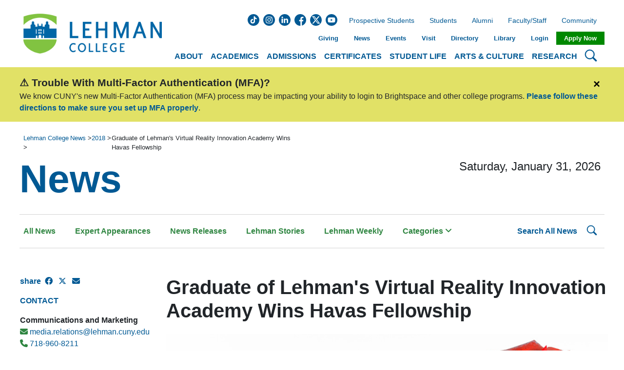

--- FILE ---
content_type: text/html; charset=UTF-8
request_url: https://lcw.lehman.edu/news/2018/Graduate-of-Lehmans-Virtual-Reality-Innovation-Academy-Wins-Havas-Fellowship.php
body_size: 116020
content:
<!doctype html>
<html lang="en">
<head>
  <!-- Global site tag (gtag.js) - Google Analytics -->
<script async src="https://www.googletagmanager.com/gtag/js?id=G-J7T9DJSC6P"></script>
<script type="text/javascript" src="/media/Lehman-College-Website/Site-Assets/JavaScript/Google_Analytics_GA4_v1.js"></script>
<!-- Google Tag Manager -->
<script type="text/javascript" src="/media/Lehman-College-Website/Site-Assets/JavaScript/Google_Tag_Manager_v1.js"></script>
<!-- End Google Tag Manager -->

  <title>2018 | Graduate of Lehman's Virtual Reality Innovation Academy Wins Havas Fellowship | Lehman College</title>
  <meta charset="UTF-8">
  <meta name="viewport" content="width=device-width, initial-scale=1.0">
  <meta http-equiv="X-UA-Compatible" content="ie=edge">
  <!--
  
  
  
  --><meta name="description" content="Graduate of Lehman's Virtual Reality Innovation Academy Wins Havas Fellowship" />
<meta name="keywords" content="Lehman College, Cecile Ragot, VR, Havas NY and NYC Media Lab fellowship, Governors Island" />
<meta property="og:title" content="Graduate of Lehman's Virtual Reality Innovation Academy Wins Havas Fellowship" />
<meta property="og:description" content="Graduate of Lehman's Virtual Reality Innovation Academy Wins Havas Fellowship"/>
<meta property="og:image" content="/media/Lehman-College-Website/Site-Assets/Images/News/2018/cecile-ragot.jpg"/>
<meta property="og:image:alt" content="Photo of Cecile Ragot"/>
<meta property="og:url" content="/news/2018/Graduate-of-Lehmans-Virtual-Reality-Innovation-Academy-Wins-Havas-Fellowship.php">
<meta property="twitter:title" content="Graduate of Lehman's Virtual Reality Innovation Academy Wins Havas Fellowship" />
<meta property="twitter:description" content="Graduate of Lehman's Virtual Reality Innovation Academy Wins Havas Fellowship"/>
<meta property="twitter:image" content="/media/Lehman-College-Website/Site-Assets/Images/News/2018/cecile-ragot.jpg"/>
<meta property="twitter:image:alt" content="Photo of Cecile Ragot"/>
  <meta property="fb:app_id" content="1599341944092599">
  <meta property="og:type" content="website">
  <meta name="author" content="Lehman College">
  <meta name="generator" content="Terminalfour">
  <meta name="google-site-verification" content="JQHJI5UUD6o8CW-BJEyDyocwI2MrilE8sHtXex7xDqw">
  <meta name="twitter:card" content="summary_large_image">
  <meta name="twitter:site" content="@LehmanCollege">
  <meta name="twitter:creator" content="@LehmanCollege">
	<link rel="stylesheet" href="https://cdnjs.cloudflare.com/ajax/libs/font-awesome/4.7.0/css/font-awesome.min.css">
  <link rel="stylesheet" href="https://cdnjs.cloudflare.com/ajax/libs/font-awesome/6.4.2/css/all.min.css">
  <link rel="stylesheet" href="/media/Lehman-College-Website/Site-Assets-2021/CSS/custom-homepage.css">
  <link rel="stylesheet" href="/media/Lehman-College-Website/PHP-News-Search/css/news-styles.css"> <!-- news styles -->
  <link rel="stylesheet" href="/media/Lehman-College-Website/Site-Assets-2021/CSS/style-1.css">
  <link rel="stylesheet" href="/media/Lehman-College-Website/PHP-Staff-Directory/search.css">
  <script src="https://cdnjs.cloudflare.com/ajax/libs/jquery/3.5.1/jquery.min.js"></script>
  <script src="//cdn.bc0a.com/autopilot/f00000000312545/autopilot_sdk.js"></script>
  
  <script>
  if ((document.location.pathname == '/' || document.location.pathname == '/index.php') && window.location.search == '?source=subway') {
    gtag('event', 'subway_event', {'url': 'lehman homepage'});
  }
</script>
</head>
<body>
<!-- Google Tag Manager (noscript) -->
<noscript><iframe src="https://www.googletagmanager.com/ns.html?id=GTM-TNFTB2K"
height="0" width="0" style="display:none;visibility:hidden"></iframe></noscript>
<!-- End Google Tag Manager (noscript) -->
<!-- START CONTENT TYPE - Header -->

<header class="header">
    <div class="header__grid">
        <div class="header__mobile">
            <div class="header__mobile__logo">
                <a href="/">
                    <img src="/media/Lehman-College-Website/Site-Assets-2021/Images/LehmanLogo_BlueGreen.png" alt="Lehman College Logo" />
                </a>
            </div>
            <div class="header__mobile__search">
                <button type="button">
                    <span class="sr-only">Search Lehman</span>
                    <svg viewBox="0 0 16 16" xmlns="http://www.w3.org/2000/svg">
                        <path fill-rule="evenodd" d="M10.442 10.442a1 1 0 0 1 1.415 0l3.85 3.85a1 1 0 0 1-1.414 1.415l-3.85-3.85a1 1 0 0 1 0-1.415z" />
                        <path fill-rule="evenodd" d="M6.5 12a5.5 5.5 0 1 0 0-11 5.5 5.5 0 0 0 0 11zM13 6.5a6.5 6.5 0 1 1-13 0 6.5 6.5 0 0 1 13 0z" />
                    </svg>
                </button>
            </div>
            <div class="header__mobile__nav">
                <button type="button">
                    <span class="sr-only">Open Main Menu</span>
                    <svg viewBox="0 0 16 16" xmlns="http://www.w3.org/2000/svg">
                        <path fill-rule="evenodd" d="M2.5 11.5A.5.5 0 0 1 3 11h10a.5.5 0 0 1 0 1H3a.5.5 0 0 1-.5-.5zm0-4A.5.5 0 0 1 3 7h10a.5.5 0 0 1 0 1H3a.5.5 0 0 1-.5-.5zm0-4A.5.5 0 0 1 3 3h10a.5.5 0 0 1 0 1H3a.5.5 0 0 1-.5-.5z" />
                    </svg>
                </button>
            </div>
            <div class="header__mobile__other">
                <button type="button">
                    <span class="sr-only">Open Secondary Menu</span>
                    <svg viewBox="0 0 16 16" xmlns="http://www.w3.org/2000/svg">
                        <path
                            d="M4.715 6.542L3.343 7.914a3 3 0 1 0 4.243 4.243l1.828-1.829A3 3 0 0 0 8.586 5.5L8 6.086a1.001 1.001 0 0 0-.154.199 2 2 0 0 1 .861 3.337L6.88 11.45a2 2 0 1 1-2.83-2.83l.793-.792a4.018 4.018 0 0 1-.128-1.287z"
                        />
                        <path d="M6.586 4.672A3 3 0 0 0 7.414 9.5l.775-.776a2 2 0 0 1-.896-3.346L9.12 3.55a2 2 0 0 1 2.83 2.83l-.793.792c.112.42.155.855.128 1.287l1.372-1.372a3 3 0 0 0-4.243-4.243L6.586 4.672z" />
                    </svg>
                </button>
            </div>
        </div>
        <div class="header__logo">
            <a href="/" title="Lehman College">
                <img src="/media/Lehman-College-Website/Site-Assets-2021/Images/LehmanLogo_BlueGreen.png" alt="Lehman College Logo" />
            </a>
        </div>
        <div class="header__nav">
            <div class="header__nav__top">
                <ul><li><a class="header__nav__top__btn" role="button" href="javascript:void(0)">About</a>
                            <div class="topNavMenu isHiden Not Set">
                                <div class="topNavMenu__img">
                                    <img src="/media/Lehman-College-Website/Content-Assets-2024/Images/About.jpg" alt="Old Gym building at Lehman College">
                                </div>
                                <div class="topNavMenu__desc">
                                    <p>With six schools offering dozens of majors and minors, students have infinite possibilities to determine their future.</p>
                                </div>
                                <div class="topNavMenu__block"><p>About Lehman</p><ul>
<li><a href="https://lehman.edu/quick-links/">A-Z (Quick Links)</a></li>
<li><a href="https://www.lehman.edu/about/">About</a></li>
<li><a href="https://www.lehman.cuny.edu/institutional-effectiveness/accreditation.php">Accreditation &amp; Membership</a></li>
<li><a href="/about/fast-facts/">Lehman Facts</a></li>
<li><a href="/admissions/maps-and-directions/">Maps &amp; Directions</a></li>
<li><a href="/about/mission/">Mission, Vision &amp; Values</a></li>
<li><a href="/public-safety/">Public Safety</a></li>
<li><a href="https://www.lehman.edu/strategic-planning/">Strategic Plan</a></li>
<li><a href="/about/lehman-legacy/historic-campus/">The Lehman Legacy</a></li>
</ul></div>
                                <div class="topNavMenu__block"><p>Administration</p><ul>
<li><a href="/president/">Office of The President</a></li>
<li><a href="/administration/">Administration &amp; Finance</a></li>
<li><a href="/communications-marketing/">Communications &amp; Marketing</a></li>
<li><a href="/compliance-diversity/">Compliance &amp; Diversity</a></li>
<li><a href="/enrollment-management/">Enrollment Management</a></li>
<li><a href="/spair/">Institutional Research</a></li>
</ul></div>
                                <div class="topNavMenu__block"><p>Governance</p><ul>
<li><a href="https://www.lehman.edu/academics/policies.php">College Policies</a></li>
<li><a href="https://www.lehman.edu/college-senate">College Senate </a></li>
<li><a href="/about/governance/faculty-meetings/">General Faculty Meeting</a></li>
</ul></div>
                            </div>
                        </li><li><a class="header__nav__top__btn" role="button" href="javascript:void(0)">Academics</a>
                            <div class="topNavMenu isHiden moveToRight">
                                <div class="topNavMenu__img">
                                    <img src="/media/Lehman-College-Website/Content-Assets-2024/Images/Academics.jpg" alt="Students in meeting">
                                </div>
                                <div class="topNavMenu__desc">
                                    <p>Undergraduate, Graduate, and Adult Learners can all find a place to learn and grow at Lehman.</p>
                                </div>
                                <div class="topNavMenu__block"><p>Schools</p><ul>
<li><a href="https://www.lehman.edu/academics/arts-humanities/">Arts &amp; Humanities</a></li>
<li><a href="https://www.lehman.edu/academics/business/">Business</a></li>
<li><a href="https://www.lehman.edu/continuing-professional-studies-school/">Continuing &amp; Professional Studies</a></li>
<li><a href="https://www.lehman.edu/academics/education/">Education</a></li>
<li><a href="https://lehman.edu/academics/health-human-services-nursing/">Health Sciences, Human Services &amp; Nursing</a></li>
<li><a href="https://www.lehman.edu/academics/natural-social-sciences/">Natural &amp; Social Sciences</a></li>
</ul></div>
                                <div class="topNavMenu__block"><p>Learning at Lehman</p><ul>
<li><a href="https://lehman.edu/academics">Academics Home</a></li>
<li><a href="https://lehman-undergraduate.catalog.cuny.edu">Undergraduate Bulletin</a></li>
<li><a href="https://lehman.edu/academics/graduate-programs.php">Graduate Home</a></li>
<li><a href="https://lehman-graduate.catalog.cuny.edu">Graduate Bulletin</a></li>
<li><a href="https://lehman.edu/academics/adp/">Adult Students</a></li>
<li><a href="https://lehman.edu/academics/academic-programs.php/">Degrees &amp; Certificates</a></li>
<li><a href="https://lehman.edu/online/">Lehman Online</a></li>
<li><a href="https://lehman.edu/academics/study-abroad/index.php">Study Abroad</a></li>
<li><a href="https://lehman.edu/special-academic-sessions/summer">Summer at Lehman</a></li>
</ul></div>
                                <div class="topNavMenu__block"><p>Academic Offices</p><ul>
<li><a href="https://lehman.edu/advising/">Academic Advisement</a></li>
<li><a href="https://www.lehman.edu/academics/departments-programs.php#depts">Academic Departments</a></li>
<li><a href="https://www.lehman.edu/office-academic-programs/">Academic Programs &amp; Educational Effectiveness</a></li>
<li><a href="https://www.lehman.edu/academics/tutoring-academic-support.php">Academic Support Services</a></li>
<li><a href="/ctl/">Center for Teaching and Learning</a></li>
<li><a href="https://lehman.edu/provost/">Office of the Provost</a></li>
<li><a href="/registrar/">Office of the Registrar</a></li>
<li><a href="https://www.lehman.edu/about/office-hours/index.php">Student Services</a></li>
</ul></div>
                            </div>
                        </li><li><a class="header__nav__top__btn" role="button" href="javascript:void(0)">Admissions</a>
                            <div class="topNavMenu isHiden Not Set">
                                <div class="topNavMenu__img">
                                    <img src="/media/Lehman-College-Website/Content-Assets-2024/Images/Admission.jpg" alt="Students sitting at a table">
                                </div>
                                <div class="topNavMenu__desc">
                                    <p>Our admissions advisors are here to answer your questions and guide you each step of the way.</p>
                                </div>
                                <div class="topNavMenu__block"><p>Getting Started</p><ul>
<li><a href="https://lehman.edu/admissions/">Admissions Home</a></li>
<li><a href="https://www.lehman.edu/academics/academic-programs.php">Academic Programs</a></li>
<li><a href="https://globalsearch.cuny.edu/CFGlobalSearchTool/CFSearchToolController">Class Search</a></li>
<li><a href="https://www.lehman.cuny.edu/admissions/connect-with-admissions/">Connect with Us</a></li>
<!--li><a href="https://www.lehman.edu/academics/degree-maps/">Degree Maps</a></li-->
<li><a href="https://www.flipsnack.com/lehmancuny/lehman-college-fast-facts/full-view.html" target="_blank" rel="noopener">Fast Facts&nbsp;</a></li>
<li><a href="http://www.lehman.edu/financial-aid">Financial Aid</a></li>
<li><a href="https://www.lehman.edu/scholarships/">Scholarships</a></li>
<li><a href="/administration/business-office/bursar-office/tuition-and-fees/">Tuition</a></li>
<li><a href="https://welcome.lehman.cuny.edu/portal/undergraduate-admissions-events?tab=tours" target="_blank" rel="noopener">Schedule a Tour</a></li>
<li><a href="https://www.youvisit.com/tour/lehman?pl=v">Virtual Tour</a></li>
<li><a href="https://www.lehman.edu/admissions/maps-and-directions/">Directions</a></li>
</ul></div>
                                <div class="topNavMenu__block"><p>Undergraduate</p><ul>
<li><a href="https://lehman.edu/admissions/undergraduate-admissions">Undergraduate Home</a></li>
<li><a href="https://lehman.edu/admissions/undergraduate-admissions/undergraduate-applications/" target="_blank" rel="noopener">Apply</a></li>
<li><a href="https://lehman.edu/admissions/undergraduate-faqs/">FAQs</a></li>
<li><a href="/admissions/transfer-admissions/">Transfer Students</a></li>
<li><a href="https://welcome.lehman.cuny.edu/portal/undergraduate-admissions-events?tab=info-sessions">Information Sessions</a></li>
<li><a href="https://welcome.lehman.cuny.edu/portal/undergraduate-admissions-events?tab=advisor" target="_blank" rel="noopener">Counselor Appointments</a></li>
<li><a href="https://www.lehman.edu/academics/adp">Adult Students</a></li>
<li><a href="/admissions/undergraduate-admissions/Request-Undergraduate-Information/">Request Information</a></li>
<li><a href="https://www.flipsnack.com/lehmancuny/lehman-college-undergraduate-programs/full-view.html" target="_blank" rel="noopener">Undergraduate Brochure</a></li>
</ul></div>
                                <div class="topNavMenu__block"><p>Graduate</p><ul>
<li><a href="https://www.lehman.cuny.edu/graduate-admissions">Graduate Home</a></li>
<li><a href="/admissions/graduate-admissions/grad-apply-now/">Apply</a></li>
<li><a href="https://lehman.edu/admissions/graduate-faqs/">FAQs</a></li>
<li><a href="https://www.lehman.edu/admissions/graduate-admissions/events/">Information Sessions</a></li>
<li><a href="https://welcome.lehman.cuny.edu/register/?id=1218a952-ab9b-4939-b97f-c1ed6812b581" target="_blank" rel="noopener">Request Information</a></li>
<li><a href="https://www.lehman.edu/continuing-professional-studies-school/" target="_blank" rel="noopener">Adult Students</a></li>
<li><a href="https://www.flipsnack.com/lehmancuny/lehman-college-graduate-programs.html" target="_blank" rel="noopener">Graduate Brochure</a></li>
</ul></div>
                            </div>
                        </li><li><a class="header__nav__top__btn" role="button" href="javascript:void(0)">Certificates</a>
                            <div class="topNavMenu isHiden Not Set">
                                <div class="topNavMenu__img">
                                    <img src="/media/Lehman-College-Website/Content-Assets-2024/Images/Certificates.jpg" alt="Nursing student">
                                </div>
                                <div class="topNavMenu__desc">
                                    <p>Expand and extend your skills to advance your career or open new opportunities.</p>
                                </div>
                                <div class="topNavMenu__block"><p>Arts & Humanities</p><ul>
<li><a href="https://lehman.edu/online/areas-of-study/latino-and-lat-american-and-caribbean-studies-ba/">Latino Studies</a></li>
</ul>
<p class="mt-3">Natural and Social Sciences</p>
<ul>
<li><a href="/academics/natural-social-sciences/earth-environment-geospatial-sciences/Programs/geographic-information-science/">Geographic Information Science (GISc)</a></li>
<li><a href="/academics/natural-social-sciences/earth-environment-geospatial-sciences/Programs/geographic-information-science/">Advanced Certificate in GISc</a></li>
</ul>
<p class="mt-3">Health Sciences, Human Services and Nursing</p>
<ul>
<li><a href="https://lehman-undergraduate.catalog.cuny.edu/programs/SPL-CERT">Speech-Language Pathology</a></li>
<li><a href="https://lehman-graduate.catalog.cuny.edu/programs/BSP-ADVCRT">Bilingual Speech-Language Pathology</a></li>
</ul></div>
                                <div class="topNavMenu__block"><p>Continuing & Professional Studies</p><ul>
<li><a href="/academics/continuing-education/learn-more/accountant-assistant/">Accounting Assistant</a></li>
<li><a href="/academics/continuing-education/learn-more/certified-clinical-medical-assistant/">Certified Clinical Medical Assistant</a></li>
<li><a href="/academics/continuing-education/learn-more/certified-nursing-assistant/">Certified Nursing Assistant</a></li>
<li><a href="/academics/continuing-education/learn-more/a-plus-computer-technician-program/">CompTIA IT Certifications</a></li>
<li><a href="/academics/continuing-education/learn-more/Productivity-skill-up-challenge/">Digital Marketing</a></li>
<li><a href="/academics/continuing-education/learn-more/medical-surgical-coding-billing/">Medical Biller &amp; Coder</a></li>
<li><a href="/academics/continuing-education/learn-more/care-coordinator/">Patient Care Coordinator</a></li>
<li><a href="/academics/continuing-education/learn-more/real-estate-notary/">Real Estate &amp; Notary</a></li>
<li><a href="/academics/continuing-education/learn-more/alcoholism-and-substance-abuse-counselor/">Substance Abuse Counselor (CASAC)</a></li>
</ul></div>
                                <div class="topNavMenu__block"><p>Education</p><ul>
<li><a href="/academics/education/certificates-exams/teacher-certification/">Teacher</a></li>
<li><a href="/academics/education/certificates-exams/leadership-certification/">Leadership</a></li>
<li><a href="/academics/education/certificates-exams/counseling-certification/">Counseling</a></li>
<li><a href="https://lehman.edu/online/areas-of-study/online-programs/cert-infant-toddler-program/">Infant Toddler</a></li>
<li><a href="https://lehman.edu/online/areas-of-study/teacher-leadership-adv-cert-with-online-option/">Teacher Leadership</a></li>
<li><a href="https://lehman.edu/online/areas-of-study/online-programs/bilingual-ed-b12/">Bilingual Education Extension, Grades 5-12</a></li>
<li><a href="https://lehman.edu/online/areas-of-study/online-programs/bilingual-ed-b12/">Bilingual Education Extension, Grades Birth - 6</a></li>
<li><a href="https://lehman.edu/online/areas-of-study/online-programs/Online-Human-Rights-Justice/">Human Rights Education &amp; Transformative Justice</a></li>
</ul></div>
                            </div>
                        </li><li><a class="header__nav__top__btn" role="button" href="javascript:void(0)">Student Life</a>
                            <div class="topNavMenu isHiden moveToRight">
                                <div class="topNavMenu__img">
                                    <img src="/media/Lehman-College-Website/Content-Assets-2024/Images/Student-Life.jpg" alt="Students in a school a Student Life event">
                                </div>
                                <div class="topNavMenu__desc">
                                    <p>From clubs, athletics, and cultural events, to academic, mental health, and social support, Lehman has you covered.</p>
                                </div>
                                <div class="topNavMenu__block"><p>Campus Community</p><ul>
<li><a href="https://lehmanathletics.com/">Athletics</a></li>
<li><a href="/student-affairs/office-campus-life/clubs-and-organizations/">Clubs &amp; Organizations</a></li>
<li><a href="/student-affairs/office-campus-life/new-student-orientation/">New Student Orientation</a></li>
<li><a href="https://www.lehman.edu/sga/">Student Government</a></li>
<li><a href="https://www.lehman.edu/student-life/">Student Life</a></li>
</ul></div>
                                <div class="topNavMenu__block"><p>Student Services</p><ul>
<li><a href="/student-affairs/">Student Affairs</a></li>
<li><a href="http://www.lehman.edu/career-services/index.php">Career Exploration &amp; Development Center</a></li>
<li><a href="https://www.lehman.edu/child-care-center/index.php">Child Care Center</a></li>
<li><a href="http://www.lehman.edu/student-disability-services/">Disability Services</a></li>
<li><a href="https://www.lehman.edu/about/office-hours/index.php">Student Services</a></li>
<li><a href="https://lehman.edu/academics/tutoring-academic-support.php">Tutoring &amp; Academic Support Services</a></li>
<li><a href="/student-affairs/office-campus-life/voter-information/">Voter Registration Information</a></li>
</ul></div>
                                <div class="topNavMenu__block"><p>Health & Wellness</p><ul>
<li><a href="/student-affairs/basic-needs-center/">Basic Needs Center</a></li>
<li><a href="/student-affairs/counseling-center/">Counseling Center</a></li>
<li><a href="/student-affairs/basic-needs-center/food-bank/">Food Bank</a></li>
<li><a href="https://www.lehman.edu/student-health-center/">Health &amp; Wellness Center</a></li>
</ul></div>
                            </div>
                        </li><li><a class="header__nav__top__btn" role="button" href="javascript:void(0)">Arts &amp; Culture</a>
                            <div class="topNavMenu isHiden Not Set">
                                <div class="topNavMenu__img">
                                    <img src="/media/Lehman-College-Website/Content-Assets-2024/Images/Arts-and-Culture.jpg" alt="People dancing">
                                </div>
                                <div class="topNavMenu__desc">
                                    <p>Be the star or attend a great performance.</p>
                                </div>
                                <div class="topNavMenu__block"><p>Music & Performing Arts</p><ul>
<li><a href="https://www.lehmancenter.org/">Lehman Center for the Performing Arts</a></li>
<li><span> </span><a href="http://www.lehmanstages.org/">Lehman Stages</a></li>
<li><a href="https://lehman.edu/academics/arts-humanities/music-multimedia-theatre-dance/index.php">Music, Multimedia, Theatre, &amp; Dance Department</a></li>
</ul></div>
                                <div class="topNavMenu__block"><p>Visual Arts</p><ul>
<li><a href="https://lehman.edu/academics/arts-humanities/art/">Art Academic Department</a></li>
<li><span> </span><a href="http://www.lehmangallery.org/">Art Gallery</a></li>
</ul></div>
                                <div class="topNavMenu__block"><p>Culture</p><ul>
<li><a href="https://www.flipsnack.com/lehmancuny/art-and-architecture-on-lehman-college-s-beautiful-campus" target="_blank" rel="noopener">Art &amp; Architecture Highlights</a></li>
<li><a href="http://www.bronxnet.org/">BronxNet</a></li>
<li><a href="/cuny-mexican-studies-institute/">CUNY Mexican Studies Institute</a></li>
<li><a href="https://www.lehman.edu/mmc/">Multimedia Center</a></li>
<li><a href="https://www.lehman.edu/mmc/facilities.php">Multimedia Center Facilities</a></li>
</ul></div>
                            </div>
                        </li><li><a class="header__nav__top__btn" role="button" href="javascript:void(0)">Research</a>
                            <div class="topNavMenu isHiden moveToRight">
                                <div class="topNavMenu__img">
                                    <img src="/media/Lehman-College-Website/Content-Assets-2024/Images/Research.jpg" alt="Students taking care of plants">
                                </div>
                                <div class="topNavMenu__desc">
                                    <p>Working with their students, dozens of faculty receive millions of dollars in research grants.</p>
                                </div>
                                <div class="topNavMenu__block"><p>Student & Faculty Research</p><ul>
<li><a href="https://lehman.edu/library">Library</a></li>
<!--li><a href="https://www.lehman.edu/provost/faculty-excellence.php">Faculty Excellence</a></li-->
<li><a href="/president/oracle/">Research Administration (ORACLE)</a></li>
<li><a href="https://academicworks.cuny.edu/le_pubs/">Publications</a></li>
<li><a href="https://www.lehman.edu/reach/">REACH</a></li>
<li><a href="https://www.lehman.edu/research-at-lehman/">Research at Lehman</a></li>
<li><a href="/academics/natural-social-sciences/student-research-opportunites/">Student Research Opportunities</a></li>
</ul></div>
                                <div class="topNavMenu__block"><p>Centers, Labs & Institutes</p><ul>
<li><a href="/academics/business/bloomberg-lab/">Bloomberg Finance &amp; Business Lab</a></li>
<li><a href="https://lehman.edu/techincubator/">Bronx Tech Incubator</a></li>
<li><a href="https://www.lehman.edu/cuny-institute-health-equity/">CUNY Institute for Health Equity</a></li>
<li><a href="/cuny-mexican-studies-institute/">CUNY Mexican Studies Institute</a></li>
<li><a href="https://www.lehman.edu/human-rights-peace-studies/">Human Rights &amp; Peace Studies</a></li>
<li><a href="/academics/health-human-services-nursing/speech-language-hearing-sciences/">Speech &amp; Hearing Center</a></li>
<li><a href="https://www.thebronxinstitute.org/">The Bronx Institute</a></li>
</ul></div>
                                
                            </div>
                        </li></ul>
            </div>
            <div class="header__nav__search">
                <button type="button">
                    <span class="sr-only">Search Lehman College</span>
                    <svg viewBox="0 0 16 16" xmlns="http://www.w3.org/2000/svg">
                        <path fill-rule="evenodd" d="M10.442 10.442a1 1 0 0 1 1.415 0l3.85 3.85a1 1 0 0 1-1.414 1.415l-3.85-3.85a1 1 0 0 1 0-1.415z" />
                        <path fill-rule="evenodd" d="M6.5 12a5.5 5.5 0 1 0 0-11 5.5 5.5 0 0 0 0 11zM13 6.5a6.5 6.5 0 1 1-13 0 6.5 6.5 0 0 1 13 0z" />
                    </svg>
                </button>
            </div>
        </div>
      
<!--Search Box Nav Object -->
      <div class="header__searchForm">
  <button type="button" class="close" aria-label="Close">
    <span aria-hidden="true">&times;</span>
  </button>
  <div class="header__searchForm__wrapper">
    <div class="input-group">
      <label class="sr-only" for="input-search">Search</label>
      <input autocomplete="off" type="text" class="form-control" id="input-search" name="input-search" placeholder="Search..." title="search" aria-label="search" spellcheck="false">
      <button id="clear-search" type="button" class="btn bg-transparent" aria-label="Clear">
        <i class="fa fa-times"></i>
      </button>
      <button id="go-search" class="gsc-search-button gsc-search-button-v2">
        <svg width="13" height="13" viewBox="0 0 13 13">
          <title>search</title>
          <path d="m4.8495 7.8226c0.82666 0 1.5262-0.29146 2.0985-0.87438 0.57232-0.58292 0.86378-1.2877 0.87438-2.1144 0.010599-0.82666-0.28086-1.5262-0.87438-2.0985-0.59352-0.57232-1.293-0.86378-2.0985-0.87438-0.8055-0.010599-1.5103 0.28086-2.1144 0.87438-0.60414 0.59352-0.8956 1.293-0.87438 2.0985 0.021197 0.8055 0.31266 1.5103 0.87438 2.1144 0.56172 0.60414 1.2665 0.8956 2.1144 0.87438zm4.4695 0.2115 3.681 3.6819-1.259 1.284-3.6817-3.7 0.0019784-0.69479-0.090043-0.098846c-0.87973 0.76087-1.92 1.1413-3.1207 1.1413-1.3553 0-2.5025-0.46363-3.4417-1.3909s-1.4088-2.0686-1.4088-3.4239c0-1.3553 0.4696-2.4966 1.4088-3.4239 0.9392-0.92727 2.0864-1.3969 3.4417-1.4088 1.3553-0.011889 2.4906 0.45771 3.406 1.4088 0.9154 0.95107 1.379 2.0924 1.3909 3.4239 0 1.2126-0.38043 2.2588-1.1413 3.1385l0.098834 0.090049z"></path>
        </svg>
      </button>
    </div>
  </div>
</div>
      
        <div class="header__other">
            <div class="header__other__social">
                            <a target="_blank" href="https://www.tiktok.com/@lehman.college">
                    <svg xmlns="http://www.w3.org/2000/svg" viewBox="0 0 512 512">
                        <title>Tik Tok</title>
                        <path d="M424.86,448.28C270.42,583.46,27.59,491.1,2.08,288.39-21.56,100.54,160.6-47.77,340.05,14.37c184.23,63.79,232.14,304.95,84.81,433.91ZM321.72,95.76h-56.39v219.44c0,6.17-4.17,16.83-7.67,21.98-19.43,28.66-63.57,25.35-77.7-6.37-15.87-35.61,17.21-71.71,53.98-61.25v-56.68c-1.24-.99-4.33-1.31-6.11-1.45-80.97-6.17-135.82,83.32-93.76,153.06,52.76,87.47,186.74,49.08,187.68-51.6l-.02-111.35c20.56,17.47,48.66,23.32,74.98,25.58v-55.81c-12.14-.56-24.26-2.84-35.27-8.04-25.56-12.07-39.67-39.85-39.72-67.53Z"/>
                    </svg>
                </a>
              <a target="_blank" href="https://www.instagram.com/lehmancuny">
                    <svg xmlns="http://www.w3.org/2000/svg" viewBox="0 0 512 512">
                        <title>Instagram</title>
                        <path d="m305 256c0 27.0625-21.9375 49-49 49s-49-21.9375-49-49 21.9375-49 49-49 49 21.9375 49 49zm0 0" />
                        <path
                            d="m370.59375 169.304688c-2.355469-6.382813-6.113281-12.160157-10.996094-16.902344-4.742187-4.882813-10.515625-8.640625-16.902344-10.996094-5.179687-2.011719-12.960937-4.40625-27.292968-5.058594-15.503906-.707031-20.152344-.859375-59.402344-.859375-39.253906 0-43.902344.148438-59.402344.855469-14.332031.65625-22.117187 3.050781-27.292968 5.0625-6.386719 2.355469-12.164063 6.113281-16.902344 10.996094-4.882813 4.742187-8.640625 10.515625-11 16.902344-2.011719 5.179687-4.40625 12.964843-5.058594 27.296874-.707031 15.5-.859375 20.148438-.859375 59.402344 0 39.25.152344 43.898438.859375 59.402344.652344 14.332031 3.046875 22.113281 5.058594 27.292969 2.359375 6.386719 6.113281 12.160156 10.996094 16.902343 4.742187 4.882813 10.515624 8.640626 16.902343 10.996094 5.179688 2.015625 12.964844 4.410156 27.296875 5.0625 15.5.707032 20.144532.855469 59.398438.855469 39.257812 0 43.90625-.148437 59.402344-.855469 14.332031-.652344 22.117187-3.046875 27.296874-5.0625 12.820313-4.945312 22.953126-15.078125 27.898438-27.898437 2.011719-5.179688 4.40625-12.960938 5.0625-27.292969.707031-15.503906.855469-20.152344.855469-59.402344 0-39.253906-.148438-43.902344-.855469-59.402344-.652344-14.332031-3.046875-22.117187-5.0625-27.296874zm-114.59375 162.179687c-41.691406 0-75.488281-33.792969-75.488281-75.484375s33.796875-75.484375 75.488281-75.484375c41.6875 0 75.484375 33.792969 75.484375 75.484375s-33.796875 75.484375-75.484375 75.484375zm78.46875-136.3125c-9.742188 0-17.640625-7.898437-17.640625-17.640625s7.898437-17.640625 17.640625-17.640625 17.640625 7.898437 17.640625 17.640625c-.003906 9.742188-7.898437 17.640625-17.640625 17.640625zm0 0"
                        />
                        <path
                            d="m256 0c-141.363281 0-256 114.636719-256 256s114.636719 256 256 256 256-114.636719 256-256-114.636719-256-256-256zm146.113281 316.605469c-.710937 15.648437-3.199219 26.332031-6.832031 35.683593-7.636719 19.746094-23.246094 35.355469-42.992188 42.992188-9.347656 3.632812-20.035156 6.117188-35.679687 6.832031-15.675781.714844-20.683594.886719-60.605469.886719-39.925781 0-44.929687-.171875-60.609375-.886719-15.644531-.714843-26.332031-3.199219-35.679687-6.832031-9.8125-3.691406-18.695313-9.476562-26.039063-16.957031-7.476562-7.339844-13.261719-16.226563-16.953125-26.035157-3.632812-9.347656-6.121094-20.035156-6.832031-35.679687-.722656-15.679687-.890625-20.6875-.890625-60.609375s.167969-44.929688.886719-60.605469c.710937-15.648437 3.195312-26.332031 6.828125-35.683593 3.691406-9.808594 9.480468-18.695313 16.960937-26.035157 7.339844-7.480469 16.226563-13.265625 26.035157-16.957031 9.351562-3.632812 20.035156-6.117188 35.683593-6.832031 15.675781-.714844 20.683594-.886719 60.605469-.886719s44.929688.171875 60.605469.890625c15.648437.710937 26.332031 3.195313 35.683593 6.824219 9.808594 3.691406 18.695313 9.480468 26.039063 16.960937 7.476563 7.34375 13.265625 16.226563 16.953125 26.035157 3.636719 9.351562 6.121094 20.035156 6.835938 35.683593.714843 15.675781.882812 20.683594.882812 60.605469s-.167969 44.929688-.886719 60.605469zm0 0"
                        />
                    </svg>
                </a>
              <a target="_blank" href="https://www.linkedin.com/school/lehman-college-cuny">
                    <svg xmlns="http://www.w3.org/2000/svg" viewBox="0 0 512 512">
                        <title>Linkedin</title>
                        <path
                            d="m256 0c-141.363281 0-256 114.636719-256 256s114.636719 256 256 256 256-114.636719 256-256-114.636719-256-256-256zm-74.390625 387h-62.347656v-187.574219h62.347656zm-31.171875-213.1875h-.40625c-20.921875 0-34.453125-14.402344-34.453125-32.402344 0-18.40625 13.945313-32.410156 35.273437-32.410156 21.328126 0 34.453126 14.003906 34.859376 32.410156 0 18-13.53125 32.402344-35.273438 32.402344zm255.984375 213.1875h-62.339844v-100.347656c0-25.21875-9.027343-42.417969-31.585937-42.417969-17.222656 0-27.480469 11.601563-31.988282 22.800781-1.648437 4.007813-2.050781 9.609375-2.050781 15.214844v104.75h-62.34375s.816407-169.976562 0-187.574219h62.34375v26.558594c8.285157-12.78125 23.109375-30.960937 56.1875-30.960937 41.019531 0 71.777344 26.808593 71.777344 84.421874zm0 0"
                        />
                    </svg>
                </a>
                <a target="_blank" href="https://www.facebook.com/LehmanCUNY">
                    <svg xmlns="http://www.w3.org/2000/svg" viewBox="0 0 512 512">
                        <title>Facebook</title>
                        <path
                            d="m512 256c0-141.4-114.6-256-256-256s-256 114.6-256 256 114.6 256 256 256c1.5 0 3 0 4.5-.1v-199.2h-55v-64.1h55v-47.2c0-54.7 33.4-84.5 82.2-84.5 23.4 0 43.5 1.7 49.3 2.5v57.2h-33.6c-26.5 0-31.7 12.6-31.7 31.1v40.8h63.5l-8.3 64.1h-55.2v189.5c107-30.7 185.3-129.2 185.3-246.1z"
                        />
                    </svg>
                </a>
                <a target="_blank" href="https://twitter.com/LehmanCollege">
<svg version="1.1" xmlns="http://www.w3.org/2000/svg" xmlns:xlink="http://www.w3.org/1999/xlink" x="0px" y="0px"
	 viewBox="0 0 512 512" style="enable-background:new 0 0 512 512;" xml:space="preserve">
	 <title>X</title>
<g id="Layer_1">
	<circle cx="256" cy="256" r="255.2"/>
	<polygon class="twitter-0" points="84,92.7 194.4,92.7 436.2,414.7 328.5,414.7 	"/>
	<polygon class="twitter-0" points="95.9,414.7 145.2,414.7 416.1,97.3 362.3,97.3 	"/>
	<polygon points="144.2,123.7 179.8,123.7 376.9,385.5 344.9,385.5 	"/>
</g>
<g id="Layer_2" class="twitter-1">
	<path class="twitter-2" d="M512,256C512,114.6,397.4,0,256,0S0,114.6,0,256s114.6,256,256,256c1.5,0,3,0,4.5-0.1V312.7h-55v-64.1h55
		v-47.2c0-54.7,33.4-84.5,82.2-84.5c23.4,0,43.5,1.7,49.3,2.5v57.2h-33.6c-26.5,0-31.7,12.6-31.7,31.1v40.8h63.5l-8.3,64.1h-55.2
		v189.5C433.7,471.4,512,372.9,512,256z"/>
</g>
</svg>
                </a>
                <a target="_blank" href="https://www.youtube.com/user/LehmanCollege">
                    <svg xmlns="http://www.w3.org/2000/svg" viewBox="0 0 512 512">
                        <title>Youtube</title>
                        <path d="m224.113281 303.960938 83.273438-47.960938-83.273438-47.960938zm0 0" />
                        <path
                            d="m256 0c-141.363281 0-256 114.636719-256 256s114.636719 256 256 256 256-114.636719 256-256-114.636719-256-256-256zm159.960938 256.261719s0 51.917969-6.585938 76.953125c-3.691406 13.703125-14.496094 24.507812-28.199219 28.195312-25.035156 6.589844-125.175781 6.589844-125.175781 6.589844s-99.878906 0-125.175781-6.851562c-13.703125-3.6875-24.507813-14.496094-28.199219-28.199219-6.589844-24.769531-6.589844-76.949219-6.589844-76.949219s0-51.914062 6.589844-76.949219c3.6875-13.703125 14.757812-24.773437 28.199219-28.460937 25.035156-6.589844 125.175781-6.589844 125.175781-6.589844s100.140625 0 125.175781 6.851562c13.703125 3.6875 24.507813 14.496094 28.199219 28.199219 6.851562 25.035157 6.585938 77.210938 6.585938 77.210938zm0 0"
                        />
                    </svg>
                </a>
            </div>
            <div class="header__other__top">
                <ul>
                    <li tabindex="0">
    Prospective Students
    <div class="otherMenu">
        <div class="otherMenu__block">
            <ul>
<li><a href="https://www.lehman.edu/academics/academic-programs.php">Academic Programs</a></li>
<li><a href="/administration/business-office/bursar-office/tuition-and-fees/">Tuition &amp; Fees</a></li>
</ul>
        </div>
        <div class="otherMenu__block">
            <ul>
<li><a href="https://www.lehman.edu/campus-life">Student Life</a></li>
<li><a href="https://lehman.edu/admissions">Admissions</a></li>
</ul>
        </div>
        <div class="otherMenu__block">
            <ul>
<li><a href="/admissions/transfer-admissions/">Transfer Students</a></li>
<li><a href="https://welcome.lehman.cuny.edu/portal/undergraduate-admissions-events?tab=tours" target="_blank" rel="noopener">Visit Campus</a></li>
</ul>
        </div>
        <div class="otherMenu__block"><ul>
<li><a href="https://www.youvisit.com/tour/lehman?pl=v">Virtual Tour</a></li>
<li><a href="https://www.lehman.cuny.edu/admissions/connect-with-admissions/">Connect with us</a></li>
</ul></div>
        <button type="button" class="close" aria-label="Close">
            <span aria-hidden="true">&times;</span>
        </button>
    </div>
</li><li tabindex="0">
    Students
    <div class="otherMenu">
        <div class="otherMenu__block">
            <div style="font-weight: bold; text-align: center; padding: 16px 0 10px 0;">Technology</div>
<ul style="padding-top: 0px;">
<li><a href="https://login.microsoftonline.com/common/oauth2/authorize?client_id=00000002-0000-0ff1-ce00-000000000000&amp;redirect_uri=https%3a%2f%2foutlook.office365.com%2fowa%2f&amp;resource=00000002-0000-0ff1-ce00-000000000000&amp;response_mode=form_post&amp;response_type=code+id_token&amp;scope=openid&amp;msafed=0&amp;client-request-id=62740c92-aec3-417a-8d90-67f28be3c2e7&amp;protectedtoken=true&amp;domain_hint=lc.cuny.edu&amp;nonce=636443635457713342.dc3b81d5-3b77-4f07-b491-3d561b928364&amp;state=DctLDoAgDABR0EN4iiLYQnFhPAsfXaEmJsZ4e7t4sxutlOpFJ7SVKA4YiDCgJ8_sEGkytWCOrnrAzAy0W4ZMswOsPrg8T1EWLe8wXm8a13tL7VhaMeU5P7PV5wc">Check Your Email</a></li>
<li><a class="retired" href="https://bbhosted.cuny.edu/">Blackboard</a></li>
<li><a href="/itr/brightspace/">Brightspace</a> <span class="badge badge-warning">Live Now</span></li>
<li><a href="https://home.cunyfirst.cuny.edu/">CUNYfirst</a></li>
<li><a href="https://cuny.coursedog.com/#/login?continue=/">ScheduleBuilder</a></li>
<li><a href="https://landingpageprod.cuny.edu/land/main.jsp">DegreeWorks</a></li>
<li><a href="https://lehman360.lehman.edu/">Lehman360</a></li>
<li><a href="https://lehman-cuny.navigate.eab.com/app/#/authentication/remote/">Navigate</a></li>
<li><a href="https://kiosk.na1.qless.com/kiosk/app/home/100100000307">Laptop Loaner (Office of Digital Inclusion)</a></li>
<li><a href="https://www.lehman.edu/itr/help-desk.php">Help Desk / IT Center</a></li>
<li><a href="https://www.lehman.edu/itr/lehmanq/">LehmanQ</a></li>
<li><a href="https://lehman.edu/itr/student-workshops.php">IT Workshops</a></li>
</ul>
        </div>
        <div class="otherMenu__block">
            <div style="font-weight: bold; text-align: center; padding: 16px 0 10px 0;">Academic Progress</div>
<ul style="padding-top: 0px;">
<li><a href="https://lehman.edu/advising/">Academic Advisement</a></li>
<li><a href="/registrar/calendars/">Academic Calendar</a></li>
<li><a href="https://www.lehman.edu/registrar/index.php">Registrar</a></li>
<li><a href="https://www.lehman.edu/about/office-hours/index.php">Student Services</a></li>
<li><a href="https://www.lehman.edu/counseling-center/index.php">Counseling Center</a></li>
<li><a href="/registrar/Graduation-Information/undergraduate-graduation-information/">Apply for Graduation&nbsp;(Undergrad)</a></li>
<li><a href="/registrar/Graduation-Information/graduate-graduation-information/">Apply for Graduation (Grad)</a></li>
</ul>
        </div>
        <div class="otherMenu__block">
            <div style="font-weight: bold; text-align: center; padding: 16px 0 10px 0;">Explore Lehman</div>
<ul style="padding-top: 0px;">
<li><a href="https://www.lehman.edu/financial-aid">Financial Aid</a></li>
<li><a href="https://www.lehman.edu/scholarships">Scholarships</a></li>
<li><a href="/student-affairs/office-campus-life/new-student-orientation/">New Student Orientation</a></li>
<li><a href="https://www.lehman.edu/campus-life/">Student Life</a></li>
<li><a href="http://lehman.edu/career-services/index.php">The Career Exploration &amp; Development Center</a></li>
<li><a href="https://www.lehman.edu/cafeteria/">Cafeteria &amp; Dining Services</a></li>
<li><a href="https://www.lehman.edu/administration/business-office/campus-activities/parking.php">Parking Permit</a></li>
<li><a href="https://www.lehman.edu/child-care-center/index.php">Child Care Center</a></li>
</ul>
        </div>
        
        <button type="button" class="close" aria-label="Close">
            <span aria-hidden="true">&times;</span>
        </button>
    </div>
</li><li tabindex="0">
    Alumni
    <div class="otherMenu">
        <div class="otherMenu__block">
            <ul>
<li><a href="/alumni/">Alumni</a></li>
<li><a href="/giving/">Giving</a></li>
</ul>
        </div>
        <div class="otherMenu__block">
            <ul>
<li><a href="https://www.lehman.edu/events/?search=all&amp;day=06&amp;month=01&amp;year=2025&amp;keywords=&amp;past=&amp;categories%5B%5D=Audience%3EFriend+of+Lehman&amp;categories%5B%5D=Event+Category%3EAlumni&amp;categories%5B%5D=Event+Category%3EArts+%26+Culture&amp;categories%5B%5D=Event+Category%3EConcerts&amp;categories%5B%5D=Event+Category%3EExhibits&amp;categories%5B%5D=Event+Category%3EExpos&amp;categories%5B%5D=Event+Category%3EFestival+%26+Fairs&amp;categories%5B%5D=Event+Category%3EFilm+%26+Media+Screenings&amp;categories%5B%5D=Event+Category%3EKids+%26+Family&amp;categories%5B%5D=Event+Category%3ELive+Events&amp;categories%5B%5D=Event+Category%3ENetworking&amp;categories%5B%5D=Event+Type%3EAnniversary&amp;categories%5B%5D=Event+Type%3ECommunity&amp;categories%5B%5D=Event+Type%3ELehman+Gala&amp;submit=Submit"><span>Events</span></a></li>
<li><a href="/admissions/maps-and-directions/">Visit Campus</a></li>
<li><a href="https://lehman.textbookx.com/institutional/index.php?action=apparel-and-gifts#/apparel" target="_blank" rel="noopener">Merchandise</a></li>
</ul>
        </div>
        <div class="otherMenu__block">
            <ul>
<li><a href="https://lehmanathletics.com/"><span>Athletics</span></a><span></span></li>
<li><a href="/giving/about-advancement/">Institutional Advancement</a></li>
</ul>
        </div>
        
        <button type="button" class="close" aria-label="Close">
            <span aria-hidden="true">&times;</span>
        </button>
    </div>
</li><li tabindex="0">
    Faculty/Staff
    <div class="otherMenu">
        <div class="otherMenu__block">
            <ul>
<li><a href="http://www.lehman.cuny.edu/human-resources/">Human Resources</a></li>
<li><a href="http://outlook.office365.com/">Check Your Email</a></li>
<li><a class="retired" href="https://bbhosted.cuny.edu/">Blackboard</a></li>
<li><a href="/itr/brightspace/">Brightspace</a> <span class="badge badge-warning">Live Now</span></li>
</ul>
        </div>
        <div class="otherMenu__block">
            <ul>
<li><a href="https://home.cunyfirst.cuny.edu/">CUNYfirst</a></li>
<li><a href="https://lehman360.lehman.edu/">Lehman360</a></li>
<li><a href="https://www.lehman.edu/itr/help-desk.php">Help Desk / IT Center</a></li>
<li><a href="https://www.lehman.edu/itr/faculty-workshops.php">IT Workshops</a></li>
</ul>
        </div>
        <div class="otherMenu__block">
            <ul>
<li><a href="https://www.lehman.edu/faculty-staff/"><span>Faculty &amp; Staff Services</span></a></li>
<li><a href="/human-resources/payroll/#d.en.94567">Holiday Schedules</a></li>
<li><span> </span><a href="https://www.lehman.edu/administration/"><span>Administration &amp; Finance</span></a></li>
<li><a href="/administration/financial-operations/campus-office-services/print-shop/">Print Shop</a></li>
</ul>
        </div>
        <div class="otherMenu__block"><ul>
<li><a href="https://www.lehman.edu/compliance-diversity/index.php">Compliance &amp; Diversity</a></li>
<li><a href="https://www.lehman.edu/college-senate/index.php">College Senate</a></li>
<li><a href="http://facility.lehman.edu/webwr/">B&amp;G Work Order</a></li>
<li><a href="https://www.lehman.edu/administration/business-office/campus-activities/parking.php">Parking Permit</a></li>
</ul></div>
        <button type="button" class="close" aria-label="Close">
            <span aria-hidden="true">&times;</span>
        </button>
    </div>
</li><li tabindex="0">
    Community
    <div class="otherMenu">
        <div class="otherMenu__block">
            <ul>
<li><a href="https://lehmanathletics.com/sports/the-apex">APEX Gym Membership</a></li>
<li><a href="https://www.lehmancenter.org/">Lehman Center for the Performing Arts</a></li>
<li><a href="http://www.lehmanstages.org/">Lehman Stages</a></li>
<li><a href="https://www.lehman.edu/events/?search=all&amp;day=14&amp;month=05&amp;year=2024&amp;keywords=&amp;past=&amp;categories%5B%5D=Event+Category%3EMultimedia&amp;categories%5B%5D=Event+Category%3EMusic&amp;categories%5B%5D=Event+Category%3EPerforming+Arts+%26+Film&amp;categories%5B%5D=Event+Category%3ETheatre+%26+Dance&amp;submit=Submit">Campus Performances</a></li>
</ul>
        </div>
        <div class="otherMenu__block">
            <ul>
<li><a href="https://www.lehman.edu/events/?search=all&amp;day=15&amp;month=09&amp;year=2023&amp;keywords=&amp;past=&amp;categories%5B%5D=Event+Category%3ECommunity&amp;submit=Submit">Community Events</a></li>
<li><a href="https://lehmangallery.org/">Lehman Art Gallery</a></li>
<li><a href="/academics/health-human-services-nursing/speech-language-hearing-sciences/Speech-and-Hearing-Center/">Speech &amp; Hearing Center</a></li>
<li><a href="https://www.lehman.edu/continuing-professional-studies-school/">Continuing Education</a></li>
</ul>
        </div>
        <div class="otherMenu__block">
            <ul>
<li><a href="https://www.lehman.edu/administration/sustainability/recycling-composing/nyc-compost-project/">Composting</a></li>
<li><a href="https://www.lehman.edu/admissions/maps-and-directions/">Visit The Campus</a></li>
<li><a href="https://cuny.jobs/lehman-college/new-jobs/">Careers at Lehman</a></li>
<li><a href="https://lehman.edu/media-relations-office/">Communications &amp; Marketing</a></li>
</ul>
        </div>
        <div class="otherMenu__block"><ul>
<li><a href="https://thebronxinstitute.org/">The Bronx Institute</a></li>
<li><a href="https://bronxnet.org/">BronxNet</a></li>
<li><a href="https://www.lehman.edu/community-connect/">Bronx Data Portal</a></li>
</ul></div>
        <button type="button" class="close" aria-label="Close">
            <span aria-hidden="true">&times;</span>
        </button>
    </div>
</li>
                </ul>
            </div>
            <div class="header__other__bottom">
                <ul>
<li><a href="/giving/ways-to-give/">Giving</a></li>
<li><a href="https://www.lehman.edu/news">News</a></li>
<li><a href="https://www.lehman.edu/events-calendar">Events</a></li>
<li><a href="https://lehman.edu/admissions/connect-with-admissions/">Visit</a></li>
<li><a href="https://www.lehman.edu/directory">Directory</a></li>
<li><a href="https://lehman.edu/library/">Library</a></li>
<li><a href="https://www.lehman.edu/logins/">Login</a></li>
<li><a class="green-link" href="https://www.cuny.edu/admissions/apply-to-cuny/" target="_blank" rel="noopener">Apply Now</a></li>
</ul>
            </div>
        </div>
    </div>	
</header>

<main>
  <div class="emergencynotice" aria-live="assertive" data-t4-emergency-notices="/media/Lehman-College-Website/Site-Assets-2021/JSON-Feeds/emergencyNotice.json"></div>

  <!-- News Header -->
  <header class="newsHeader">
  <div class="newsHeader__grid">
    <!-- Breadcrumbs -->
    <div class="newsHeader__breadcrumbs">
      <div class="eventsHeader__breadcrumbs" style="width: max-content;">
  <ul>
    <li class="breadcrumbs-item" style="padding:0;">
<a href="/">Lehman College</a> &gt; &nbsp;</li><li class="breadcrumbs-item" style="padding:0;"><a href="/news/">News</a> &gt; &nbsp;</li><li class="breadcrumbs-item" style="padding:0;"><a href="/news/2018/">2018</a> &gt; &nbsp;</li><li class="breadcrumbs-item" style="padding:0;">Graduate of Lehman's Virtual Reality Innovation Academy Wins Havas Fellowship    </li>
  </ul>
</div>
    </div>

    <!-- Heading -->
    <div class="newsHeader__heading">
      <h1>News</h1>
    </div>

 			        

    <div class="newsHeader__nav">
      <button type="button" class="collapsible"><i class="fa fa-bars"></i> Find News </button>
      <div class="newsHeader__nav__top content">
        <ul>
          <li><a class="newsHeader__nav__top__btn" href="/news/search/">All News</a></li>
          <li><a class="newsHeader__nav__top__btn" href="https://lehman.edu/communications-marketing/media-requests/">Expert Appearances</a></li>
          <li><a class="newsHeader__nav__top__btn" href="https://www.lehman.edu/communications-marketing/news-releases/">News Releases</a></li>
          <li><a class="newsHeader__nav__top__btn" href="https://www.lehman.edu/lehman-stories/">Lehman Stories</a></li>
          <li><a class="newsHeader__nav__top__btn" href="https://www.lehman.edu/communications-marketing/lehman-weekly/">Lehman Weekly</a></li>
          <!-- Categories -->
          <li><a class="newsHeader__nav__top__btn" role="button" aria-expanded="false" tabindex="0">Categories <i class="fa fa-angle-down"></i></a>
            <div class="dropdownMenu isHiden">

              <div id="searchoptions" role="search" data-t4-ajax-group="courseSearch" aria-label="Main Filters">
                <form method="get" action="/news/search" id="news-form">
                  <div id="hidden-form" data-t4-ajax-group="courseSearch">
                    <input type="hidden" name="keywords" value="" />
                  </div>

                  <div class="dropdownMenu__block--wrapper"> <!-- dropdownMenu__block--wrapper open -->
                                                            <div id="checkboxes-school" class="dropdownMenu__block">
                      <div class="dropdownMenu__block__items">
                        <p>Schools</p>
                                                                        <label for="school[0]" class="label-text">
                          <input type="checkbox" id="school[0]" value="School of Arts & Humanities" data-cookie="T4_persona" name="school" data-t4-value="school of arts & humanities" >
                          School of Arts & Humanities                        </label><br>
                                                <label for="school[1]" class="label-text">
                          <input type="checkbox" id="school[1]" value="School of Business" data-cookie="T4_persona" name="school" data-t4-value="school of business" >
                          School of Business                        </label><br>
                                                <label for="school[2]" class="label-text">
                          <input type="checkbox" id="school[2]" value="School of Continuing & Professional Studies" data-cookie="T4_persona" name="school" data-t4-value="school of continuing & professional studies" >
                          School of Continuing & Professional Studies                        </label><br>
                                                <label for="school[3]" class="label-text">
                          <input type="checkbox" id="school[3]" value="School of Education" data-cookie="T4_persona" name="school" data-t4-value="school of education" >
                          School of Education                        </label><br>
                                                <label for="school[4]" class="label-text">
                          <input type="checkbox" id="school[4]" value="School of Health Sciences, Human Services & Nursing" data-cookie="T4_persona" name="school" data-t4-value="school of health sciences, human services & nursing" >
                          School of Health Sciences, Human Services & Nursing                        </label><br>
                                                <label for="school[5]" class="label-text">
                          <input type="checkbox" id="school[5]" value="School of Natural & Social Sciences" data-cookie="T4_persona" name="school" data-t4-value="school of natural & social sciences" >
                          School of Natural & Social Sciences                        </label><br>
                                              </div>
                    </div>
                                                                                <div id="checkboxes-department" class="dropdownMenu__block">
                      <div class="dropdownMenu__block__items">
                        <p>Departments</p>
                                                                        <label for="department[0]" class="label-text">
                          <input type="checkbox" id="department[0]" value="ATLAS" data-cookie="T4_persona" name="department" data-t4-value="atlas" >
                          ATLAS                        </label><br>
                                                <label for="department[1]" class="label-text">
                          <input type="checkbox" id="department[1]" value="Academic Advisement" data-cookie="T4_persona" name="department" data-t4-value="academic advisement" >
                          Academic Advisement                        </label><br>
                                                <label for="department[2]" class="label-text">
                          <input type="checkbox" id="department[2]" value="Academic Programs & Educational Effectiveness" data-cookie="T4_persona" name="department" data-t4-value="academic programs & educational effectiveness" >
                          Academic Programs & Educational Effectiveness                        </label><br>
                                                <label for="department[3]" class="label-text">
                          <input type="checkbox" id="department[3]" value="Academic Standards & Evaluation" data-cookie="T4_persona" name="department" data-t4-value="academic standards & evaluation" >
                          Academic Standards & Evaluation                        </label><br>
                                                <label for="department[4]" class="label-text">
                          <input type="checkbox" id="department[4]" value="Accounting" data-cookie="T4_persona" name="department" data-t4-value="accounting" >
                          Accounting                        </label><br>
                                                <label for="department[5]" class="label-text">
                          <input type="checkbox" id="department[5]" value="Administration & Finance Division" data-cookie="T4_persona" name="department" data-t4-value="administration & finance division" >
                          Administration & Finance Division                        </label><br>
                                                <label for="department[6]" class="label-text">
                          <input type="checkbox" id="department[6]" value="Admissions" data-cookie="T4_persona" name="department" data-t4-value="admissions" >
                          Admissions                        </label><br>
                                                <label for="department[7]" class="label-text">
                          <input type="checkbox" id="department[7]" value="Adult Learning Center GED" data-cookie="T4_persona" name="department" data-t4-value="adult learning center ged" >
                          Adult Learning Center GED                        </label><br>
                                                <label for="department[8]" class="label-text">
                          <input type="checkbox" id="department[8]" value="Africana Studies" data-cookie="T4_persona" name="department" data-t4-value="africana studies" >
                          Africana Studies                        </label><br>
                                                <label for="department[9]" class="label-text">
                          <input type="checkbox" id="department[9]" value="Anthropology" data-cookie="T4_persona" name="department" data-t4-value="anthropology" >
                          Anthropology                        </label><br>
                                                <label for="department[10]" class="label-text">
                          <input type="checkbox" id="department[10]" value="Apex and Athletics" data-cookie="T4_persona" name="department" data-t4-value="apex and athletics" >
                          Apex and Athletics                        </label><br>
                                                <label for="department[11]" class="label-text">
                          <input type="checkbox" id="department[11]" value="Art" data-cookie="T4_persona" name="department" data-t4-value="art" >
                          Art                        </label><br>
                                                <label for="department[12]" class="label-text">
                          <input type="checkbox" id="department[12]" value="Arts and Humanities, School of" data-cookie="T4_persona" name="department" data-t4-value="arts and humanities, school of" >
                          Arts and Humanities, School of                        </label><br>
                                                <label for="department[13]" class="label-text">
                          <input type="checkbox" id="department[13]" value="Biological Sciences" data-cookie="T4_persona" name="department" data-t4-value="biological sciences" >
                          Biological Sciences                        </label><br>
                                                <label for="department[14]" class="label-text">
                          <input type="checkbox" id="department[14]" value="Bronx High School of Music" data-cookie="T4_persona" name="department" data-t4-value="bronx high school of music" >
                          Bronx High School of Music                        </label><br>
                                                <label for="department[15]" class="label-text">
                          <input type="checkbox" id="department[15]" value="Bronx Institute" data-cookie="T4_persona" name="department" data-t4-value="bronx institute" >
                          Bronx Institute                        </label><br>
                                                <label for="department[16]" class="label-text">
                          <input type="checkbox" id="department[16]" value="Buildings and Grounds" data-cookie="T4_persona" name="department" data-t4-value="buildings and grounds" >
                          Buildings and Grounds                        </label><br>
                                                <label for="department[17]" class="label-text">
                          <input type="checkbox" id="department[17]" value="Business, School of" data-cookie="T4_persona" name="department" data-t4-value="business, school of" >
                          Business, School of                        </label><br>
                                                <label for="department[18]" class="label-text">
                          <input type="checkbox" id="department[18]" value="CUNY Institute for Health Equity" data-cookie="T4_persona" name="department" data-t4-value="cuny institute for health equity" >
                          CUNY Institute for Health Equity                        </label><br>
                                                <label for="department[19]" class="label-text">
                          <input type="checkbox" id="department[19]" value="CUNY On The Concourse" data-cookie="T4_persona" name="department" data-t4-value="cuny on the concourse" >
                          CUNY On The Concourse                        </label><br>
                                                <label for="department[20]" class="label-text">
                          <input type="checkbox" id="department[20]" value="Campus Life Student Affairs" data-cookie="T4_persona" name="department" data-t4-value="campus life student affairs" >
                          Campus Life Student Affairs                        </label><br>
                                                <label for="department[21]" class="label-text">
                          <input type="checkbox" id="department[21]" value="Career Exploration and Development Center" data-cookie="T4_persona" name="department" data-t4-value="career exploration and development center" >
                          Career Exploration and Development Center                        </label><br>
                                                <label for="department[22]" class="label-text">
                          <input type="checkbox" id="department[22]" value="Careers in Teaching" data-cookie="T4_persona" name="department" data-t4-value="careers in teaching" >
                          Careers in Teaching                        </label><br>
                                                <label for="department[23]" class="label-text">
                          <input type="checkbox" id="department[23]" value="Chemistry Department" data-cookie="T4_persona" name="department" data-t4-value="chemistry department" >
                          Chemistry Department                        </label><br>
                                                <label for="department[24]" class="label-text">
                          <input type="checkbox" id="department[24]" value="Communications and Marketing" data-cookie="T4_persona" name="department" data-t4-value="communications and marketing" >
                          Communications and Marketing                        </label><br>
                                                <label for="department[25]" class="label-text">
                          <input type="checkbox" id="department[25]" value="Computer Science" data-cookie="T4_persona" name="department" data-t4-value="computer science" >
                          Computer Science                        </label><br>
                                                <label for="department[26]" class="label-text">
                          <input type="checkbox" id="department[26]" value="Continuing and Professional Studies" data-cookie="T4_persona" name="department" data-t4-value="continuing and professional studies" >
                          Continuing and Professional Studies                        </label><br>
                                                <label for="department[27]" class="label-text">
                          <input type="checkbox" id="department[27]" value="Counseling, Leadership, Literacy, and Special Education (CLLSE)" data-cookie="T4_persona" name="department" data-t4-value="counseling, leadership, literacy, and special education (cllse)" >
                          Counseling, Leadership, Literacy, and Special Education (CLLSE)                        </label><br>
                                                <label for="department[28]" class="label-text">
                          <input type="checkbox" id="department[28]" value="Early Childhood and Childhood Education" data-cookie="T4_persona" name="department" data-t4-value="early childhood and childhood education" >
                          Early Childhood and Childhood Education                        </label><br>
                                                <label for="department[29]" class="label-text">
                          <input type="checkbox" id="department[29]" value="Earth, Environmental, and Geospatial Sciences (EEGS)" data-cookie="T4_persona" name="department" data-t4-value="earth, environmental, and geospatial sciences (eegs)" >
                          Earth, Environmental, and Geospatial Sciences (EEGS)                        </label><br>
                                                <label for="department[30]" class="label-text">
                          <input type="checkbox" id="department[30]" value="Education, School of" data-cookie="T4_persona" name="department" data-t4-value="education, school of" >
                          Education, School of                        </label><br>
                                                <label for="department[31]" class="label-text">
                          <input type="checkbox" id="department[31]" value="English" data-cookie="T4_persona" name="department" data-t4-value="english" >
                          English                        </label><br>
                                                <label for="department[32]" class="label-text">
                          <input type="checkbox" id="department[32]" value="Enrollment Management Division" data-cookie="T4_persona" name="department" data-t4-value="enrollment management division" >
                          Enrollment Management Division                        </label><br>
                                                <label for="department[33]" class="label-text">
                          <input type="checkbox" id="department[33]" value="Exercise Sciences and Recreation (EXR)" data-cookie="T4_persona" name="department" data-t4-value="exercise sciences and recreation (exr)" >
                          Exercise Sciences and Recreation (EXR)                        </label><br>
                                                <label for="department[34]" class="label-text">
                          <input type="checkbox" id="department[34]" value="Experts in News" data-cookie="T4_persona" name="department" data-t4-value="experts in news" >
                          Experts in News                        </label><br>
                                                <label for="department[35]" class="label-text">
                          <input type="checkbox" id="department[35]" value="Finance, Information Systems, and Economics (FIE)" data-cookie="T4_persona" name="department" data-t4-value="finance, information systems, and economics (fie)" >
                          Finance, Information Systems, and Economics (FIE)                        </label><br>
                                                <label for="department[36]" class="label-text">
                          <input type="checkbox" id="department[36]" value="Government Affairs" data-cookie="T4_persona" name="department" data-t4-value="government affairs" >
                          Government Affairs                        </label><br>
                                                <label for="department[37]" class="label-text">
                          <input type="checkbox" id="department[37]" value="Health Equity, Administration, and Technology (HEAT)" data-cookie="T4_persona" name="department" data-t4-value="health equity, administration, and technology (heat)" >
                          Health Equity, Administration, and Technology (HEAT)                        </label><br>
                                                <label for="department[38]" class="label-text">
                          <input type="checkbox" id="department[38]" value="Health Promotion and Nutrition Sciences (HPNS)" data-cookie="T4_persona" name="department" data-t4-value="health promotion and nutrition sciences (hpns)" >
                          Health Promotion and Nutrition Sciences (HPNS)                        </label><br>
                                                <label for="department[39]" class="label-text">
                          <input type="checkbox" id="department[39]" value="Health Sciences, Human Services and Nursing, School of" data-cookie="T4_persona" name="department" data-t4-value="health sciences, human services and nursing, school of" >
                          Health Sciences, Human Services and Nursing, School of                        </label><br>
                                                <label for="department[40]" class="label-text">
                          <input type="checkbox" id="department[40]" value="History" data-cookie="T4_persona" name="department" data-t4-value="history" >
                          History                        </label><br>
                                                <label for="department[41]" class="label-text">
                          <input type="checkbox" id="department[41]" value="Information Technology Division" data-cookie="T4_persona" name="department" data-t4-value="information technology division" >
                          Information Technology Division                        </label><br>
                                                <label for="department[42]" class="label-text">
                          <input type="checkbox" id="department[42]" value="Institute for Literacy Studies" data-cookie="T4_persona" name="department" data-t4-value="institute for literacy studies" >
                          Institute for Literacy Studies                        </label><br>
                                                <label for="department[43]" class="label-text">
                          <input type="checkbox" id="department[43]" value="Institutional Advancement" data-cookie="T4_persona" name="department" data-t4-value="institutional advancement" >
                          Institutional Advancement                        </label><br>
                                                <label for="department[44]" class="label-text">
                          <input type="checkbox" id="department[44]" value="International Programs & Community Engagement (IPCE)" data-cookie="T4_persona" name="department" data-t4-value="international programs & community engagement (ipce)" >
                          International Programs & Community Engagement (IPCE)                        </label><br>
                                                <label for="department[45]" class="label-text">
                          <input type="checkbox" id="department[45]" value="Journalism and Media Studies" data-cookie="T4_persona" name="department" data-t4-value="journalism and media studies" >
                          Journalism and Media Studies                        </label><br>
                                                <label for="department[46]" class="label-text">
                          <input type="checkbox" id="department[46]" value="LUTE-MULTI" data-cookie="T4_persona" name="department" data-t4-value="lute-multi" >
                          LUTE-MULTI                        </label><br>
                                                <label for="department[47]" class="label-text">
                          <input type="checkbox" id="department[47]" value="Languages and Literatures" data-cookie="T4_persona" name="department" data-t4-value="languages and literatures" >
                          Languages and Literatures                        </label><br>
                                                <label for="department[48]" class="label-text">
                          <input type="checkbox" id="department[48]" value="Latin American and Latino Studies" data-cookie="T4_persona" name="department" data-t4-value="latin american and latino studies" >
                          Latin American and Latino Studies                        </label><br>
                                                <label for="department[49]" class="label-text">
                          <input type="checkbox" id="department[49]" value="Lehman College Foundation" data-cookie="T4_persona" name="department" data-t4-value="lehman college foundation" >
                          Lehman College Foundation                        </label><br>
                                                <label for="department[50]" class="label-text">
                          <input type="checkbox" id="department[50]" value="Lehman Scholars Program (LSP)" data-cookie="T4_persona" name="department" data-t4-value="lehman scholars program (lsp)" >
                          Lehman Scholars Program (LSP)                        </label><br>
                                                <label for="department[51]" class="label-text">
                          <input type="checkbox" id="department[51]" value="Lehman Stories" data-cookie="T4_persona" name="department" data-t4-value="lehman stories" >
                          Lehman Stories                        </label><br>
                                                <label for="department[52]" class="label-text">
                          <input type="checkbox" id="department[52]" value="Lehman Weekly" data-cookie="T4_persona" name="department" data-t4-value="lehman weekly" >
                          Lehman Weekly                        </label><br>
                                                <label for="department[53]" class="label-text">
                          <input type="checkbox" id="department[53]" value="Library" data-cookie="T4_persona" name="department" data-t4-value="library" >
                          Library                        </label><br>
                                                <label for="department[54]" class="label-text">
                          <input type="checkbox" id="department[54]" value="Macaulay Honors College (MHC)" data-cookie="T4_persona" name="department" data-t4-value="macaulay honors college (mhc)" >
                          Macaulay Honors College (MHC)                        </label><br>
                                                <label for="department[55]" class="label-text">
                          <input type="checkbox" id="department[55]" value="Management and Business Innovation" data-cookie="T4_persona" name="department" data-t4-value="management and business innovation" >
                          Management and Business Innovation                        </label><br>
                                                <label for="department[56]" class="label-text">
                          <input type="checkbox" id="department[56]" value="Mathematics" data-cookie="T4_persona" name="department" data-t4-value="mathematics" >
                          Mathematics                        </label><br>
                                                <label for="department[57]" class="label-text">
                          <input type="checkbox" id="department[57]" value="Mexican Studies Institute" data-cookie="T4_persona" name="department" data-t4-value="mexican studies institute" >
                          Mexican Studies Institute                        </label><br>
                                                <label for="department[58]" class="label-text">
                          <input type="checkbox" id="department[58]" value="Middle and High School Education" data-cookie="T4_persona" name="department" data-t4-value="middle and high school education" >
                          Middle and High School Education                        </label><br>
                                                <label for="department[59]" class="label-text">
                          <input type="checkbox" id="department[59]" value="Music, Multimedia, Theatre & Dance" data-cookie="T4_persona" name="department" data-t4-value="music, multimedia, theatre & dance" >
                          Music, Multimedia, Theatre & Dance                        </label><br>
                                                <label for="department[60]" class="label-text">
                          <input type="checkbox" id="department[60]" value="Natural and Social Sciences, School of" data-cookie="T4_persona" name="department" data-t4-value="natural and social sciences, school of" >
                          Natural and Social Sciences, School of                        </label><br>
                                                <label for="department[61]" class="label-text">
                          <input type="checkbox" id="department[61]" value="Nursing" data-cookie="T4_persona" name="department" data-t4-value="nursing" >
                          Nursing                        </label><br>
                                                <label for="department[62]" class="label-text">
                          <input type="checkbox" id="department[62]" value="Office of Prestigious Awards" data-cookie="T4_persona" name="department" data-t4-value="office of prestigious awards" >
                          Office of Prestigious Awards                        </label><br>
                                                <label for="department[63]" class="label-text">
                          <input type="checkbox" id="department[63]" value="Office of Research Administration, Compliance, Learning, and Enhancement" data-cookie="T4_persona" name="department" data-t4-value="office of research administration, compliance, learning, and enhancement" >
                          Office of Research Administration, Compliance, Learning, and Enhancement                        </label><br>
                                                <label for="department[64]" class="label-text">
                          <input type="checkbox" id="department[64]" value="Online Ecucation" data-cookie="T4_persona" name="department" data-t4-value="online ecucation" >
                          Online Ecucation                        </label><br>
                                                <label for="department[65]" class="label-text">
                          <input type="checkbox" id="department[65]" value="Performing Arts Center" data-cookie="T4_persona" name="department" data-t4-value="performing arts center" >
                          Performing Arts Center                        </label><br>
                                                <label for="department[66]" class="label-text">
                          <input type="checkbox" id="department[66]" value="Philosophy" data-cookie="T4_persona" name="department" data-t4-value="philosophy" >
                          Philosophy                        </label><br>
                                                <label for="department[67]" class="label-text">
                          <input type="checkbox" id="department[67]" value="Physics and Astronomy" data-cookie="T4_persona" name="department" data-t4-value="physics and astronomy" >
                          Physics and Astronomy                        </label><br>
                                                <label for="department[68]" class="label-text">
                          <input type="checkbox" id="department[68]" value="Political Sciences" data-cookie="T4_persona" name="department" data-t4-value="political sciences" >
                          Political Sciences                        </label><br>
                                                <label for="department[69]" class="label-text">
                          <input type="checkbox" id="department[69]" value="President's Office" data-cookie="T4_persona" name="department" data-t4-value="president's office" >
                          President's Office                        </label><br>
                                                <label for="department[70]" class="label-text">
                          <input type="checkbox" id="department[70]" value="Provost Academic Affairs" data-cookie="T4_persona" name="department" data-t4-value="provost academic affairs" >
                          Provost Academic Affairs                        </label><br>
                                                <label for="department[71]" class="label-text">
                          <input type="checkbox" id="department[71]" value="Psychology" data-cookie="T4_persona" name="department" data-t4-value="psychology" >
                          Psychology                        </label><br>
                                                <label for="department[72]" class="label-text">
                          <input type="checkbox" id="department[72]" value="Public Safety" data-cookie="T4_persona" name="department" data-t4-value="public safety" >
                          Public Safety                        </label><br>
                                                <label for="department[73]" class="label-text">
                          <input type="checkbox" id="department[73]" value="Research" data-cookie="T4_persona" name="department" data-t4-value="research" >
                          Research                        </label><br>
                                                <label for="department[74]" class="label-text">
                          <input type="checkbox" id="department[74]" value="STEP" data-cookie="T4_persona" name="department" data-t4-value="step" >
                          STEP                        </label><br>
                                                <label for="department[75]" class="label-text">
                          <input type="checkbox" id="department[75]" value="School/College Collaborative" data-cookie="T4_persona" name="department" data-t4-value="school/college collaborative" >
                          School/College Collaborative                        </label><br>
                                                <label for="department[76]" class="label-text">
                          <input type="checkbox" id="department[76]" value="Small Business Development Center" data-cookie="T4_persona" name="department" data-t4-value="small business development center" >
                          Small Business Development Center                        </label><br>
                                                <label for="department[77]" class="label-text">
                          <input type="checkbox" id="department[77]" value="Social Work" data-cookie="T4_persona" name="department" data-t4-value="social work" >
                          Social Work                        </label><br>
                                                <label for="department[78]" class="label-text">
                          <input type="checkbox" id="department[78]" value="Sociology" data-cookie="T4_persona" name="department" data-t4-value="sociology" >
                          Sociology                        </label><br>
                                                <label for="department[79]" class="label-text">
                          <input type="checkbox" id="department[79]" value="Speech, Language, Hearing Sciences" data-cookie="T4_persona" name="department" data-t4-value="speech, language, hearing sciences" >
                          Speech, Language, Hearing Sciences                        </label><br>
                                                <label for="department[80]" class="label-text">
                          <input type="checkbox" id="department[80]" value="Student Affairs Division" data-cookie="T4_persona" name="department" data-t4-value="student affairs division" >
                          Student Affairs Division                        </label><br>
                                                <label for="department[81]" class="label-text">
                          <input type="checkbox" id="department[81]" value="Student Government Association (S.G.A.)" data-cookie="T4_persona" name="department" data-t4-value="student government association (s.g.a.)" >
                          Student Government Association (S.G.A.)                        </label><br>
                                                <label for="department[82]" class="label-text">
                          <input type="checkbox" id="department[82]" value="Student Health Center" data-cookie="T4_persona" name="department" data-t4-value="student health center" >
                          Student Health Center                        </label><br>
                                                <label for="department[83]" class="label-text">
                          <input type="checkbox" id="department[83]" value="Teacher Opportunity Corps" data-cookie="T4_persona" name="department" data-t4-value="teacher opportunity corps" >
                          Teacher Opportunity Corps                        </label><br>
                                                <label for="department[84]" class="label-text">
                          <input type="checkbox" id="department[84]" value="Wellness Education and Health Promotion Program" data-cookie="T4_persona" name="department" data-t4-value="wellness education and health promotion program" >
                          Wellness Education and Health Promotion Program                        </label><br>
                                                <label for="department[85]" class="label-text">
                          <input type="checkbox" id="department[85]" value="Women's Studies" data-cookie="T4_persona" name="department" data-t4-value="women's studies" >
                          Women's Studies                        </label><br>
                                              </div>
                    </div>
                                                                                <div id="checkboxes-category" class="dropdownMenu__block">
                      <div class="dropdownMenu__block__items">
                        <p>Audience</p>
                                                                        <label for="category[0]" class="label-text">
                          <input type="checkbox" id="category[0]" value="Alumni" data-cookie="T4_persona" name="category" data-t4-value="alumni" >
                          Alumni                        </label><br>
                                                <label for="category[1]" class="label-text">
                          <input type="checkbox" id="category[1]" value="Athletics" data-cookie="T4_persona" name="category" data-t4-value="athletics" >
                          Athletics                        </label><br>
                                                <label for="category[2]" class="label-text">
                          <input type="checkbox" id="category[2]" value="Faculty & Staff" data-cookie="T4_persona" name="category" data-t4-value="faculty & staff" >
                          Faculty & Staff                        </label><br>
                                                <label for="category[3]" class="label-text">
                          <input type="checkbox" id="category[3]" value="Students" data-cookie="T4_persona" name="category" data-t4-value="students" >
                          Students                        </label><br>
                                              </div>
                    </div>
                                        
                    
                  </div> <!-- dropdownMenu__block--wrapper close -->

                  <div class="dropdownMenu__block submit">
                    <input type="submit" class="button news-button btn-submit-search small" value="Submit" name="submit" aria-label="Submit news search">
                  </div>

                  <noscript>
                    <div class="submit-btn">
                      <div class="panel">
                        <button type="submit" class="button small secondary expand">Filter</button>
                      </div>
                    </div>
                  </noscript>
                </form>
              </div>

            </div>
          </li>
        </ul>

        <div class="newsHeader__nav__search">
          <p>Search All News</p>
          <button id="searchButton" type="button" class="newsHeader__nav__search__button">
            <span class="sr-only">Search Lehman College</span>
            <svg viewBox="0 0 16 16" xmlns="http://www.w3.org/2000/svg">
              <path fill-rule="evenodd"
                d="M10.442 10.442a1 1 0 0 1 1.415 0l3.85 3.85a1 1 0 0 1-1.414 1.415l-3.85-3.85a1 1 0 0 1 0-1.415z" />
              <path fill-rule="evenodd"
                d="M6.5 12a5.5 5.5 0 1 0 0-11 5.5 5.5 0 0 0 0 11zM13 6.5a6.5 6.5 0 1 1-13 0 6.5 6.5 0 0 1 13 0z" />
            </svg>
          </button>
          <div id="fullSearch" class="fullSearch__hidden">
            <div class="fullSearch__block">
              <form autocomplete="off" action="/news/search">
                <div class="autocomplete">
                  <input name="keywords" aria-label="Search news" id="siteSearch" type="text" class="fullSearch__search" placeholder="Search news..." value="">
                </div>
                <div class="fullSearch__wrapper">
                  <input type="submit" class="button news-button btn-submit-search small" value="Submit" name="submit">
                </div>
                <input type="hidden" name="school" >
                <input type="hidden" name="department" >
              </form>
            </div>
          </div>
        </div>
      </div>
    </div>

    <div class="newsHeader__other">
      <div class="newsHeader__other__top">
        <h2><span id="news-current-date">Saturday, January 31, 2026</span></h2>
      </div>
    </div>
    <div class="newsHeader__filters" id="clear-all">
      <a href="/news/search/">
        <p>x Clear all</p>
      </a>
    </div>


        
    </div>
	</header>

  <!-- News Detail Page -->
  <div class="container-fluid newsPageStructure__grid">
    <div class="row flex-nowrap container-sidebar-constraint">    
      <!-- Sidebar -->
<div class="sidebar-container-news-search col-12 col-lg-3 col-xl-3 px-sm-3 px-0">
   	  <!-- Share Post -->
  <div class="sidebar-social-news">
    <p class="pr-2 share-text">share</p>
    <a class="social-share facebook" aria-label="Facebook Share">
      <i class="fa-brands fa-facebook" aria-hidden="true"></i>
    </a>
    <a class="social-share x" aria-label="X Share">
      <i class="fa-brands fa-x-twitter" aria-hidden="true"></i>
    </a>
    <a class="social-share email" aria-label="E-mail Share">
      <i class="fa fa-envelope" aria-hidden="true"></i>
    </a>
  </div>

  <!-- Contact -->
  <div class="d-flex flex-column align-items-center align-items-sm-start">
    <p class="sidebar-header d-flex align-items-center pb-3 mb-md-0 me-md-auto text-decoration-none">
      CONTACT
    </p>
    <div class="flex-column mb-sm-auto mb-0 align-items-center align-items-sm-start">
      <p class="m-0"><strong>Communications and Marketing</strong></p>
      <a href="mailto:media.relations@lehman.cuny.edu"><i class="fa fa-envelope pr-1" aria-hidden="true"></i>media.relations@lehman.cuny.edu</a><br>
      <a href="tel:718-960-8211"><i class="fa fa-phone pr-1" aria-hidden="true"></i>718-960-8211</a><br><br>
    </div>
    <p class="m-0"><strong>Office Hours</strong></p>
    <address>
      Monday - Friday 9am - 5pm<br>
      Closed Sat. and Sun.
    </address>

    <select class="archive-select col-sm" name="archive" id="archive-select" aria-label="Select a year from the archives">
      <option value="">Archives</option>
      <option value="2025">2025</option>
      <option value="2024">2024</option>
      <option value="2023">2023</option>
      <option value="2022">2022</option>
      <option value="2021">2021</option>
      <option value="2020">2020</option>
    </select>
  </div>

  <!-- Related Stories -->
  <div class="py-4">
    <p class="sidebar-header d-flex align-items-center pb-3 mb-md-0 me-md-auto text-decoration-none">
      RELATED STORIES
    </p>

    <div class="twoColRelatedNews__block col-sm-12 col-lg-12 py-2">
  <div class="twoColRelatedNews__block__img">
    <a href='/news/2026/Lehman-Weekly-January-25-31-2026-Snow-day-No-way-1.php'>
      <img src='/media/Lehman-College-Website/Site-Assets/Images/News/2025/ElRayoMural.jpg' alt='Students and Staff Point at El Rayo Mural in Student Life Building'>
    </a>
  </div>
  <div class="twoColRelatedNews__block__desc pt-2">
    <p class="twoColsHeadlineBlock__block__desc__date mb-1">January 29, 2026</p>
    <p class="twoColRelatedNews__block__desc__title mb-1"><a href='/news/2026/Lehman-Weekly-January-25-31-2026-Snow-day-No-way-1.php'>Lehman Weekly January 25-31, 2026: Snow day? No way!</a></p>
  </div>
</div><div class="twoColRelatedNews__block col-sm-12 col-lg-12 py-2">
  <div class="twoColRelatedNews__block__img">
    <a href='/news/2026/Nicholas-Boston-Explores-Londons-Black-Queer-Clubland.php'>
      <img src='/media/Events-Calendar/Images/2026/LS-72-2024-Lehman-Pride-Party_00431-X2-1295x870.jpg' alt=''>
    </a>
  </div>
  <div class="twoColRelatedNews__block__desc pt-2">
    <p class="twoColsHeadlineBlock__block__desc__date mb-1">January 27, 2026</p>
    <p class="twoColRelatedNews__block__desc__title mb-1"><a href='/news/2026/Nicholas-Boston-Explores-Londons-Black-Queer-Clubland.php'>Nicholas Boston Explores London&rsquo;s Black Queer Clubland</a></p>
  </div>
</div>
  </div>
  </div>

<div class="col-auto col-sm-12 col-md-12 col-lg-9 col-xl-9 px-sm-2 px-3">  <div class="news-content">
    <h2 class="news-title">Graduate of Lehman's Virtual Reality Innovation Academy Wins Havas Fellowship</h2>
    <span class="news-img-container">

            	<img src='/media/Lehman-College-Website/Site-Assets/Images/News/2018/cecile-ragot.jpg' alt='Photo of Cecile Ragot'>
      
      <p class="caption">Photo of Cecile Ragot</p>
    </span>

    <p class="news-date">November 28, 2018</p>
    
    
	<p style="box-sizing: border-box; margin: 0px 0px 26px; color: #222222; font-family: Verdana, Geneva, sans-serif; font-size: 15px; line-height: 26px; padding: 0px; font-style: normal; font-variant-ligatures: normal; font-variant-caps: normal; font-weight: 400; letter-spacing: normal; orphans: 2; text-align: start; text-indent: 0px; text-transform: none; white-space: normal; widows: 2; word-spacing: 0px; -webkit-text-stroke-width: 0px; background-color: #ffffff; text-decoration-style: initial; text-decoration-color: initial;">Combining her passion for storytelling with cutting-edge computer imaging technology,&nbsp;<a style="box-sizing: border-box; background-color: transparent; color: #0058c9; text-decoration: none; font-weight: 500; transition: all 0.3s ease-in-out 0s;" href="http://cecileragot.com/home/">Cécile Ragot</a>, a graduate from the first cohort of students at the Lehman College and EON Reality&nbsp;<a style="box-sizing: border-box; background-color: transparent; color: #0058c9; text-decoration: none; font-weight: 500; transition: all 0.3s ease-in-out 0s;" href="http://lehman.edu/vr/">Virtual Reality and Augmented Reality Innovation &amp; Training Academy</a>, won a fellowship sponsored by&nbsp;<a style="box-sizing: border-box; background-color: transparent; color: #0058c9; text-decoration: none; font-weight: 500; transition: all 0.3s ease-in-out 0s;" href="http://ny.havas.com/">Havas New York</a>&nbsp;and&nbsp;<a style="box-sizing: border-box; background-color: transparent; color: #0058c9; text-decoration: none; font-weight: 500; transition: all 0.3s ease-in-out 0s;" href="https://nycmedialab.org/">NYC Media Lab</a>&nbsp;to create an interactive history project on Governors Island in New York Harbor.</p>
<p style="box-sizing: border-box; margin: 0px 0px 26px; color: #222222; font-family: Verdana, Geneva, sans-serif; font-size: 15px; line-height: 26px; padding: 0px; font-style: normal; font-variant-ligatures: normal; font-variant-caps: normal; font-weight: 400; letter-spacing: normal; orphans: 2; text-align: start; text-indent: 0px; text-transform: none; white-space: normal; widows: 2; word-spacing: 0px; -webkit-text-stroke-width: 0px; background-color: #ffffff; text-decoration-style: initial; text-decoration-color: initial;">Ragot’s prize-winning project, titled “IslandAR,” premiered in September and allowed users of all ages to combine a piece to a puzzle at a station and or scan the puzzle piece using an app on smart phone at several specific key spots around 172-acre&nbsp;<a style="box-sizing: border-box; background-color: transparent; color: #0058c9; text-decoration: none; font-weight: 500; transition: all 0.3s ease-in-out 0s;" href="https://en.wikipedia.org/wiki/Governors_Island">Governors Island</a>, allowing visual images and pertinent stories to be uploaded, thanks to augmented mobile reality and geolocation applications. A busy&nbsp;<a style="box-sizing: border-box; background-color: transparent; color: #0058c9; text-decoration: none; font-weight: 500; transition: all 0.3s ease-in-out 0s;" href="https://www.imdb.com/name/nm5649013/?ref_=nv_sr_1">film industry professional</a>, Ragot even produced and directed a short&nbsp;<a style="box-sizing: border-box; background-color: transparent; color: #0058c9; text-decoration: none; font-weight: 500; transition: all 0.3s ease-in-out 0s;" href="https://www.youtube.com/watch?v=6--gENPjXvg&amp;feature=youtu.be">film trailer</a>&nbsp;about her project.</p>
<p style="box-sizing: border-box; margin: 0px 0px 26px; color: #222222; font-family: Verdana, Geneva, sans-serif; font-size: 15px; line-height: 26px; padding: 0px; font-style: normal; font-variant-ligatures: normal; font-variant-caps: normal; font-weight: 400; letter-spacing: normal; orphans: 2; text-align: start; text-indent: 0px; text-transform: none; white-space: normal; widows: 2; word-spacing: 0px; -webkit-text-stroke-width: 0px; background-color: #ffffff; text-decoration-style: initial; text-decoration-color: initial;">“This new technology has so much potential for presenting narratives and all kinds of information,” said Ragot, who applied for the Havas Fellowship competition and worked on her proposal while finishing up her VR/AR Academy coursework.</p>
<p style="box-sizing: border-box; margin: 0px 0px 26px; color: #222222; font-family: Verdana, Geneva, sans-serif; font-size: 15px; line-height: 26px; padding: 0px; font-style: normal; font-variant-ligatures: normal; font-variant-caps: normal; font-weight: 400; letter-spacing: normal; orphans: 2; text-align: start; text-indent: 0px; text-transform: none; white-space: normal; widows: 2; word-spacing: 0px; -webkit-text-stroke-width: 0px; background-color: #ffffff; text-decoration-style: initial; text-decoration-color: initial;">Initially, Ragot, who worked alone, was among the five teams of graduate students from CUNY, NYU, and The New School in the NYC Media Lab’s university consortium chosen to advance to the final, eight-week long competition with $5,000 to develop a prototype. The goal was to create a project that utilized VR / AR to highlight aspects of culture and history on Governor’s Island. Participants were given full access to the park and the Trust for Governor’s Island archives, along with 2-3 three weeks of additional mentoring from VR / AR professionals. Ragot also worked with different mentors from Havas, who helped her with tech, design and construction problems.</p>
<p style="box-sizing: border-box; margin: 0px 0px 26px; color: #222222; font-family: Verdana, Geneva, sans-serif; font-size: 15px; line-height: 26px; padding: 0px; font-style: normal; font-variant-ligatures: normal; font-variant-caps: normal; font-weight: 400; letter-spacing: normal; orphans: 2; text-align: start; text-indent: 0px; text-transform: none; white-space: normal; widows: 2; word-spacing: 0px; -webkit-text-stroke-width: 0px; background-color: #ffffff; text-decoration-style: initial; text-decoration-color: initial;">“After all of the theoretical information and different applications for VR and AR that we had gone over in class, I was really interested in doing something with what I had learned,” said Ragot. “The competition gave me an opportunity to use a good deal of what I had learned, from A to Z, in one project and truly understand the process of creating an AR prototype from the start to finish.” Ragot attributed the interest her prototype generated during a User Testing Session in September on Governor’s Island to two main selling points: young children like puzzles and teens are fascinated with AR.</p>
<p style="box-sizing: border-box; margin: 0px 0px 26px; color: #222222; font-family: Verdana, Geneva, sans-serif; font-size: 15px; line-height: 26px; padding: 0px; font-style: normal; font-variant-ligatures: normal; font-variant-caps: normal; font-weight: 400; letter-spacing: normal; orphans: 2; text-align: start; text-indent: 0px; text-transform: none; white-space: normal; widows: 2; word-spacing: 0px; -webkit-text-stroke-width: 0px; background-color: #ffffff; text-decoration-style: initial; text-decoration-color: initial;">Presently, Ragot splits her time between Manhattan and Normandy, France, where she grew up. After graduating from the University of Paris she received a master’s degree in film production from the Media Institute, also in Paris, before moving to the U.S. in 2009. Since some of her work in film focuses on set design, Ragot anticipates a time in the near future when VR / AR presentations will be useful in her field for pitching different imaginative ideas.</p>
  </div>

  <!-- Category links -->
  <div class="news-content-tags border-skyblue-bottom py-4">
    <a href='/news/search/?department='></a>  </div></div>
</div>  
</div>  
</main>
<footer>
    <div class="container-fluid footer">
        <div class="footer__img">
            <a href="/">
                <img src="/media/Lehman-College-Website/Site-Assets-2021/Images/LehmanLogo_White_CUNY.png" alt="Lehman College Logo White Text">
            </a>
            <p>250 Bedford Park Boulevard West <br />Bronx, NY 10468 <br />718-960-8000 <br /><a style="color: #ffffff;" href="https://www.lehman.edu/admissions/maps-and-directions/">Maps &amp; Directions</a></p>
        </div>
        <div class="footer__social">
          <a target="_blank" href="https://www.tiktok.com/@lehman.college">
<svg xmlns="http://www.w3.org/2000/svg" viewBox="0 0 512 512">
<title>Tik Tok</title>
<path class="cls-1" d="M424.86,448.28C270.42,583.46,27.59,491.1,2.08,288.39-21.56,100.54,160.6-47.77,340.05,14.37c184.23,63.79,232.14,304.95,84.81,433.91ZM321.72,95.76h-56.39v219.44c0,6.17-4.17,16.83-7.67,21.98-19.43,28.66-63.57,25.35-77.7-6.37-15.87-35.61,17.21-71.71,53.98-61.25v-56.68c-1.24-.99-4.33-1.31-6.11-1.45-80.97-6.17-135.82,83.32-93.76,153.06,52.76,87.47,186.74,49.08,187.68-51.6l-.02-111.35c20.56,17.47,48.66,23.32,74.98,25.58v-55.81c-12.14-.56-24.26-2.84-35.27-8.04-25.56-12.07-39.67-39.85-39.72-67.53Z"/>
</svg>
            </a>
          <a target="_blank" href="https://www.instagram.com/lehmancuny">
                <svg xmlns="http://www.w3.org/2000/svg" viewBox="0 0 512 512">
                    <title>Instagram</title>
                    <path d="m305 256c0 27.0625-21.9375 49-49 49s-49-21.9375-49-49 21.9375-49 49-49 49 21.9375 49 49zm0 0"/>
                    <path d="m370.59375 169.304688c-2.355469-6.382813-6.113281-12.160157-10.996094-16.902344-4.742187-4.882813-10.515625-8.640625-16.902344-10.996094-5.179687-2.011719-12.960937-4.40625-27.292968-5.058594-15.503906-.707031-20.152344-.859375-59.402344-.859375-39.253906 0-43.902344.148438-59.402344.855469-14.332031.65625-22.117187 3.050781-27.292968 5.0625-6.386719 2.355469-12.164063 6.113281-16.902344 10.996094-4.882813 4.742187-8.640625 10.515625-11 16.902344-2.011719 5.179687-4.40625 12.964843-5.058594 27.296874-.707031 15.5-.859375 20.148438-.859375 59.402344 0 39.25.152344 43.898438.859375 59.402344.652344 14.332031 3.046875 22.113281 5.058594 27.292969 2.359375 6.386719 6.113281 12.160156 10.996094 16.902343 4.742187 4.882813 10.515624 8.640626 16.902343 10.996094 5.179688 2.015625 12.964844 4.410156 27.296875 5.0625 15.5.707032 20.144532.855469 59.398438.855469 39.257812 0 43.90625-.148437 59.402344-.855469 14.332031-.652344 22.117187-3.046875 27.296874-5.0625 12.820313-4.945312 22.953126-15.078125 27.898438-27.898437 2.011719-5.179688 4.40625-12.960938 5.0625-27.292969.707031-15.503906.855469-20.152344.855469-59.402344 0-39.253906-.148438-43.902344-.855469-59.402344-.652344-14.332031-3.046875-22.117187-5.0625-27.296874zm-114.59375 162.179687c-41.691406 0-75.488281-33.792969-75.488281-75.484375s33.796875-75.484375 75.488281-75.484375c41.6875 0 75.484375 33.792969 75.484375 75.484375s-33.796875 75.484375-75.484375 75.484375zm78.46875-136.3125c-9.742188 0-17.640625-7.898437-17.640625-17.640625s7.898437-17.640625 17.640625-17.640625 17.640625 7.898437 17.640625 17.640625c-.003906 9.742188-7.898437 17.640625-17.640625 17.640625zm0 0"/>
                    <path d="m256 0c-141.363281 0-256 114.636719-256 256s114.636719 256 256 256 256-114.636719 256-256-114.636719-256-256-256zm146.113281 316.605469c-.710937 15.648437-3.199219 26.332031-6.832031 35.683593-7.636719 19.746094-23.246094 35.355469-42.992188 42.992188-9.347656 3.632812-20.035156 6.117188-35.679687 6.832031-15.675781.714844-20.683594.886719-60.605469.886719-39.925781 0-44.929687-.171875-60.609375-.886719-15.644531-.714843-26.332031-3.199219-35.679687-6.832031-9.8125-3.691406-18.695313-9.476562-26.039063-16.957031-7.476562-7.339844-13.261719-16.226563-16.953125-26.035157-3.632812-9.347656-6.121094-20.035156-6.832031-35.679687-.722656-15.679687-.890625-20.6875-.890625-60.609375s.167969-44.929688.886719-60.605469c.710937-15.648437 3.195312-26.332031 6.828125-35.683593 3.691406-9.808594 9.480468-18.695313 16.960937-26.035157 7.339844-7.480469 16.226563-13.265625 26.035157-16.957031 9.351562-3.632812 20.035156-6.117188 35.683593-6.832031 15.675781-.714844 20.683594-.886719 60.605469-.886719s44.929688.171875 60.605469.890625c15.648437.710937 26.332031 3.195313 35.683593 6.824219 9.808594 3.691406 18.695313 9.480468 26.039063 16.960937 7.476563 7.34375 13.265625 16.226563 16.953125 26.035157 3.636719 9.351562 6.121094 20.035156 6.835938 35.683593.714843 15.675781.882812 20.683594.882812 60.605469s-.167969 44.929688-.886719 60.605469zm0 0"/>
                </svg>
            </a>
            <a target="_blank" href="https://www.linkedin.com/school/lehman-college-cuny">
                <svg xmlns="http://www.w3.org/2000/svg" viewBox="0 0 512 512">
                    <title>Linkedin</title>
                    <path d="m256 0c-141.363281 0-256 114.636719-256 256s114.636719 256 256 256 256-114.636719 256-256-114.636719-256-256-256zm-74.390625 387h-62.347656v-187.574219h62.347656zm-31.171875-213.1875h-.40625c-20.921875 0-34.453125-14.402344-34.453125-32.402344 0-18.40625 13.945313-32.410156 35.273437-32.410156 21.328126 0 34.453126 14.003906 34.859376 32.410156 0 18-13.53125 32.402344-35.273438 32.402344zm255.984375 213.1875h-62.339844v-100.347656c0-25.21875-9.027343-42.417969-31.585937-42.417969-17.222656 0-27.480469 11.601563-31.988282 22.800781-1.648437 4.007813-2.050781 9.609375-2.050781 15.214844v104.75h-62.34375s.816407-169.976562 0-187.574219h62.34375v26.558594c8.285157-12.78125 23.109375-30.960937 56.1875-30.960937 41.019531 0 71.777344 26.808593 71.777344 84.421874zm0 0"/>
                </svg>
            </a>
            <a target="_blank" href="https://www.facebook.com/LehmanCUNY">
                <svg xmlns="http://www.w3.org/2000/svg" viewBox="0 0 512 512">
                    <title>Facebook</title>
                    <path d="m512 256c0-141.4-114.6-256-256-256s-256 114.6-256 256 114.6 256 256 256c1.5 0 3 0 4.5-.1v-199.2h-55v-64.1h55v-47.2c0-54.7 33.4-84.5 82.2-84.5 23.4 0 43.5 1.7 49.3 2.5v57.2h-33.6c-26.5 0-31.7 12.6-31.7 31.1v40.8h63.5l-8.3 64.1h-55.2v189.5c107-30.7 185.3-129.2 185.3-246.1z"/>
                </svg>
            </a>
            <a target="_blank" href="https://twitter.com/LehmanCollege">
<svg xmlns="http://www.w3.org/2000/svg" viewBox="0 0 123.94 123.94">
<title>X</title>
<defs><style>.cls-1{stroke:#275890;stroke-miterlimit:10;stroke-width:.5px}.cls-1,.cls-2{fill:#fff}.cls-3{fill:#275890}.cls-2,.cls-3{stroke-width:0}</style></defs>
<g id=Layer_3 data-name="Layer 3"><circle class=cls-2 cx=61.97 cy=61.97 r=61.97 /></g><g id=X><polygon class=cls-3 points="20.22 22.32 47.02 22.32 105.71 100.51 79.58 100.51 20.22 22.32"/><polygon class=cls-3 points="23.1 100.51 35.06 100.51 100.84 23.43 87.77 23.43 23.1 100.51"/><polygon class=cls-1 points="34.84 29.85 43.48 29.85 91.31 93.42 83.56 93.42 34.84 29.85"/></g>
</svg>
            </a>
            <a target="_blank" href="https://www.youtube.com/user/LehmanCollege">
                <svg xmlns="http://www.w3.org/2000/svg" viewBox="0 0 512 512">
                    <title>Youtube</title>
                    <path d="m224.113281 303.960938 83.273438-47.960938-83.273438-47.960938zm0 0"/>
                    <path d="m256 0c-141.363281 0-256 114.636719-256 256s114.636719 256 256 256 256-114.636719 256-256-114.636719-256-256-256zm159.960938 256.261719s0 51.917969-6.585938 76.953125c-3.691406 13.703125-14.496094 24.507812-28.199219 28.195312-25.035156 6.589844-125.175781 6.589844-125.175781 6.589844s-99.878906 0-125.175781-6.851562c-13.703125-3.6875-24.507813-14.496094-28.199219-28.199219-6.589844-24.769531-6.589844-76.949219-6.589844-76.949219s0-51.914062 6.589844-76.949219c3.6875-13.703125 14.757812-24.773437 28.199219-28.460937 25.035156-6.589844 125.175781-6.589844 125.175781-6.589844s100.140625 0 125.175781 6.851562c13.703125 3.6875 24.507813 14.496094 28.199219 28.199219 6.851562 25.035157 6.585938 77.210938 6.585938 77.210938zm0 0"/>
                </svg>
            </a>
            
          <!--span class="copyright">| &copy; <span>2024 Lehman College</span></span-->
        </div>
        <div class="footer__links1">
            <ul>
<li><a href="https://www.lehman.edu/academics/departments-programs.php">Academic Departments</a></li>
<li><a href="https://www.lehman.edu/president/">Office of the President</a></li>
<li><a href="https://www.lehman.edu/provost/">Office of the Provost</a></li>
</ul>
        </div>
        <div class="footer__links2">
            <ul>
<li><a href="https://www.lehman.edu/quick-links/">Current Students</a></li>
<li><a href="https://www.lehman.cuny.edu/admissions/connect-with-admissions/">Future Students</a></li>
<li><a href="https://lehman-graduate.catalog.cuny.edu/">Graduate Bulletin</a></li>
<li><a href="https://lehman-undergraduate.catalog.cuny.edu/">Undergraduate Bulletin</a></li>
<li><a href="https://www.lehman.edu/academics/policies.php">Academic Policies</a></li>
</ul>
        </div>
        <div class="footer__links3">
            <ul>
<li><a href="https://cuny.jobs/campus/lehman-college/jobs">Careers at Lehman</a></li>
<li><a href="https://lehman.edu/communications-marketing">Communications &amp; Marketing</a></li>
<li><a href="https://www.lehman.edu/news">Lehman News Center</a></li>
</ul>
        </div>
        <div class="footer__links4">
            <ul>
<li><a href="https://www.cuny.edu/about/administration/offices/cis/it-policies/">CUNY IT Policies</a></li>
<li><a href="https://www.lehman.cuny.edu/itr/it-policies.php">Lehman IT Policies</a></li>
<li><a href="https://www.lehman.edu/students/consumer-information/index.php">Consumer Information</a></li>
<li><a href="/media/Public-Safety/documents/2025-Annual-Security-Report.pdf" class="">Annual Security Report</a></li>
<li><a href="/media/Student-Affairs/documents/Campus_Hazing_Transparency_Report.pdf" class="">Campus Hazing Transparency Report</a></li>
<li><a href="https://lehman.edu/public-safety">Public Safety</a></li>
</ul>
        </div>
        <div class="footer__google">
            <div id="google_translate_element"></div>
        </div>
        <div class="be-ix-link-block"></div>
    </div>
</footer>

<script src="/media/Lehman-College-Website/Site-Assets-2021/JavaScript/scripts.js"></script>
<script src="/media/Lehman-College-Website/Site-Assets-2021/JavaScript/emergency.js"></script>
<script src="/media/Lehman-College-Website/Site-Assets-2021/JavaScript/google-search.js"></script>
<script src="/media/Lehman-College-Website/PHP-News-Search/js/news.js"></script> <!-- news JS -->
<script src="/media/Lehman-College-Website/PHP-News-Search/js/archives.js"></script> <!-- archives JS -->
<script src="/media/Lehman-College-Website/PHP-News-Search/js/clearFilters.js"></script> <!-- clearFilters JS -->

<script>
  (function() {
	  // If the start date is equal to the end date, remove the end date
  	const eventBoxes = document.querySelectorAll("div[data-eventbox]");
    let startDate, endDate, endDatePart;

    for (let box of eventBoxes) {
      startDate = box.querySelector(".startDate");
      endDate = box.querySelector(".endDate");
      endDatePart = box.querySelector(".endDatePart");

      if (startDate.innerText === endDate.innerText) {
        endDatePart.remove();
      }
    }  
  })();

  function googleTranslateElementInit() {
  	new google.translate.TranslateElement( {pageLanguage: 'en'}, 'google_translate_element');
  
    const textInputs = document.querySelectorAll('#goog-gt-votingForm input[type=text]');
    textInputs.forEach(input => { input.setAttribute('aria-label', 'google translate'); });
  }  
</script>
<script src="https://translate.google.com/translate_a/element.js?cb=googleTranslateElementInit"></script>
<!--script type="text/javascript" src="https://bot.ivy.ai/bot/script/category/om6EwZa1qgY7AnlRR8lKOv2054kWp3bD" referrerpolicy="no-referrer-when-downgrade" async></script-->
</body>
</html>

--- FILE ---
content_type: text/css
request_url: https://lcw.lehman.edu/media/Lehman-College-Website/PHP-News-Search/css/news-styles.css
body_size: 198034
content:
@charset "UTF-8";.btn.focus,.btn:focus,.form-control:focus{box-shadow:0 0 0 .2rem rgb(0 123 255 / .25);outline:0}.btn-link,.btn:hover{text-decoration:none}.badge,.input-group-text,.progress-bar{text-align:center;white-space:nowrap}a,abbr,acronym,address,applet,article,aside,audio,b,big,blockquote,body,canvas,caption,center,cite,code,dd,del,details,dfn,div,dl,dt,em,embed,fieldset,figcaption,figure,footer,form,h1,h2,h3,h4,h5,h6,header,hgroup,html,i,iframe,img,ins,kbd,label,legend,li,mark,menu,nav,object,ol,output,p,pre,q,ruby,s,samp,section,small,span,strike,strong,sub,summary,sup,table,tbody,td,tfoot,th,thead,time,tr,tt,u,ul,var,video{margin:0;padding:0;border:0;font-size:100%;font:inherit;vertical-align:baseline}article,aside,details,figcaption,figure,footer,header,hgroup,menu,nav,section{display:block}ol,ul{list-style:none}blockquote,q{quotes:none}blockquote:after,blockquote:before,q:after,q:before{content:"";content:none}table{border-spacing:0;border-collapse:collapse}/*!
 * Bootstrap v4.6.2 (https://getbootstrap.com/)
 * Copyright 2011-2022 The Bootstrap Authors
 * Copyright 2011-2022 Twitter, Inc.
 * Licensed under MIT (https://github.com/twbs/bootstrap/blob/main/LICENSE)
 */
:root{--blue:#007bff;--indigo:#6610f2;--purple:#6f42c1;--pink:#e83e8c;--red:#dc3545;--orange:#fd7e14;--yellow:#ffc107;--green:#28a745;--teal:#20c997;--cyan:#17a2b8;--white:#fff;--gray:#6c757d;--gray-dark:#343a40;--primary:#007bff;--secondary:#6c757d;--success:#28a745;--info:#17a2b8;--warning:#ffc107;--danger:#dc3545;--light:#f8f9fa;--dark:#343a40;--breakpoint-xs:0;--breakpoint-sm:576px;--breakpoint-md:768px;--breakpoint-lg:992px;--breakpoint-xl:1200px;--font-family-sans-serif:-apple-system, BlinkMacSystemFont, "Segoe UI",
    Roboto, "Helvetica Neue", Arial, "Noto Sans", "Liberation Sans", sans-serif,
    "Apple Color Emoji", "Segoe UI Emoji", "Segoe UI Symbol", "Noto Color Emoji";--font-family-monospace:SFMono-Regular, Menlo, Monaco, Consolas,
    "Liberation Mono", "Courier New", monospace}.h1,.h2,.h3,.h4,.h5,.h6,h1,h2,h3,h4,h5,h6{margin-bottom:.5rem;font-weight:500;line-height:1.2}.blockquote,hr{margin-bottom:1rem}.h1,h1{font-size:2.5rem}.h2,h2{font-size:2rem}.h3,h3{font-size:1.75rem}.h4,h4{font-size:1.5rem}.h5,h5{font-size:1.25rem}.h6,h6{font-size:1rem}.lead{font-size:1.25rem;font-weight:300}.display-1{font-size:6rem}.display-1,.display-2,.display-3,.display-4{font-weight:300;line-height:1.2}.btn,.btn-link,.form-control,.small,small{font-weight:400}.display-2{font-size:5.5rem}.display-3{font-size:4.5rem}.display-4{font-size:3.5rem}hr{margin-top:1rem;border:0;border-top:1px solid rgb(0 0 0 / .1);box-sizing:content-box;height:0;overflow:visible}.small,small{font-size:.875em}.mark,mark{padding:.2em;background-color:#fcf8e3}.list-inline,.list-unstyled{padding-left:0;list-style:none}.figure,.list-inline-item,output{display:inline-block}.bs-popover-auto[x-placement^="left"],.bs-popover-left,.list-inline-item:not(:last-child),.newsHeader .fa-bars{margin-right:.5rem}.initialism{font-size:90%;text-transform:uppercase}.blockquote{font-size:1.25rem}.blockquote-footer{display:block;font-size:.875em;color:#6c757d}.blockquote-footer:before{content:"â€”Â "}.img-fluid,.img-thumbnail{max-width:100%;height:auto}.img-thumbnail{padding:.25rem;background-color:#fff;border:1px solid #dee2e6;border-radius:.25rem}.figure-img{margin-bottom:.5rem;line-height:1}.figure-caption{font-size:90%;color:#6c757d}.table{width:100%;margin-bottom:1rem;color:#212529}.table td,.table th{padding:.75rem;vertical-align:top;border-top:1px solid #dee2e6}.table thead th{vertical-align:bottom;border-bottom:2px solid #dee2e6}.table tbody+tbody{border-top:2px solid #dee2e6}.table-sm td,.table-sm th{padding:.3rem}.table-bordered,.table-bordered td,.table-bordered th{border:1px solid #dee2e6}.table-bordered thead td,.table-bordered thead th{border-bottom-width:2px}.table-borderless tbody+tbody,.table-borderless td,.table-borderless th,.table-borderless thead th,.table-dark.table-bordered,.table-responsive>.table-bordered{border:0}.table-striped tbody tr:nth-of-type(odd){background-color:rgb(0 0 0 / .05)}.table-hover tbody tr:hover{color:#212529;background-color:rgb(0 0 0 / .075)}.table-primary,.table-primary>td,.table-primary>th{background-color:#b8daff}.table-primary tbody+tbody,.table-primary td,.table-primary th,.table-primary thead th{border-color:#7abaff}.table-hover .table-primary:hover,.table-hover .table-primary:hover>td,.table-hover .table-primary:hover>th{background-color:#9fcdff}.table-secondary,.table-secondary>td,.table-secondary>th{background-color:#d6d8db}.table-secondary tbody+tbody,.table-secondary td,.table-secondary th,.table-secondary thead th{border-color:#b3b7bb}.table-hover .table-secondary:hover,.table-hover .table-secondary:hover>td,.table-hover .table-secondary:hover>th{background-color:#c8cbcf}.table-success,.table-success>td,.table-success>th{background-color:#c3e6cb}.table-success tbody+tbody,.table-success td,.table-success th,.table-success thead th{border-color:#8fd19e}.table-hover .table-success:hover,.table-hover .table-success:hover>td,.table-hover .table-success:hover>th{background-color:#b1dfbb}.table-info,.table-info>td,.table-info>th{background-color:#bee5eb}.table-info tbody+tbody,.table-info td,.table-info th,.table-info thead th{border-color:#86cfda}.table-hover .table-info:hover,.table-hover .table-info:hover>td,.table-hover .table-info:hover>th{background-color:#abdde5}.table-warning,.table-warning>td,.table-warning>th{background-color:#ffeeba}.table-warning tbody+tbody,.table-warning td,.table-warning th,.table-warning thead th{border-color:#ffdf7e}.table-hover .table-warning:hover,.table-hover .table-warning:hover>td,.table-hover .table-warning:hover>th{background-color:#ffe8a1}.table-danger,.table-danger>td,.table-danger>th{background-color:#f5c6cb}.table-danger tbody+tbody,.table-danger td,.table-danger th,.table-danger thead th{border-color:#ed969e}.table-hover .table-danger:hover,.table-hover .table-danger:hover>td,.table-hover .table-danger:hover>th{background-color:#f1b0b7}.table-light,.table-light>td,.table-light>th{background-color:#fdfdfe}.table-light tbody+tbody,.table-light td,.table-light th,.table-light thead th{border-color:#fbfcfc}.table-hover .table-light:hover,.table-hover .table-light:hover>td,.table-hover .table-light:hover>th{background-color:#ececf6}.table-dark,.table-dark>td,.table-dark>th{background-color:#c6c8ca}.table-dark tbody+tbody,.table-dark td,.table-dark th,.table-dark thead th{border-color:#95999c}.table .thead-dark th,.table-dark td,.table-dark th,.table-dark thead th{border-color:#454d55}.table-hover .table-dark:hover,.table-hover .table-dark:hover>td,.table-hover .table-dark:hover>th{background-color:#b9bbbe}.table-active,.table-active>td,.table-active>th,.table-hover .table-active:hover,.table-hover .table-active:hover>td,.table-hover .table-active:hover>th{background-color:rgb(0 0 0 / .075)}.badge-dark,.table .thead-dark th,.table-dark{background-color:#343a40;color:#fff}.table .thead-light th{color:#495057;background-color:#e9ecef;border-color:#dee2e6}.table-dark.table-striped tbody tr:nth-of-type(odd){background-color:hsl(0 0% 100% / .05)}.table-dark.table-hover tbody tr:hover{color:#fff;background-color:hsl(0 0% 100% / .075)}.table-responsive{display:block;width:100%;overflow-x:auto;-webkit-overflow-scrolling:touch}.form-control{display:block;width:100%;height:calc(1.5em + 0.75rem + 2px);padding:.375rem .75rem;font-size:1rem;line-height:1.5;color:#495057;background-color:#fff;background-clip:padding-box;border:1px solid #ced4da;border-radius:.25rem;transition:border-color 0.15s ease-in-out,box-shadow 0.15s ease-in-out}.form-control::-ms-expand{background-color:#fff0;border:0}.form-control:focus{color:#495057;background-color:#fff;border-color:#80bdff}.form-control::placeholder{color:#6c757d;opacity:1}.form-control:disabled,.form-control[readonly]{background-color:#e9ecef;opacity:1}input[type="date"].form-control,input[type="datetime-local"].form-control,input[type="month"].form-control,input[type="time"].form-control{-webkit-appearance:none;-moz-appearance:none;appearance:none}.custom-range,.custom-select{-webkit-appearance:none;width:100%}select.form-control:-moz-focusring{color:#fff0;text-shadow:0 0 0 #495057}select.form-control:focus::-ms-value{color:#495057;background-color:#fff}.btn-block,.form-control-file,.form-control-range{display:block;width:100%}.col-form-label{padding-top:calc(0.375rem + 1px);padding-bottom:calc(0.375rem + 1px);margin-bottom:0;font-size:inherit;line-height:1.5}.col-form-label-lg{padding-top:calc(0.5rem + 1px);padding-bottom:calc(0.5rem + 1px);font-size:1.25rem;line-height:1.5}.col-form-label-sm{padding-top:calc(0.25rem + 1px);padding-bottom:calc(0.25rem + 1px);font-size:.875rem;line-height:1.5}.form-control-plaintext{display:block;width:100%;padding:.375rem 0;margin-bottom:0;font-size:1rem;line-height:1.5;color:#212529;background-color:#fff0;border:solid #fff0;border-width:1px 0}.form-control-plaintext.form-control-lg,.form-control-plaintext.form-control-sm,.navbar-nav .nav-link,.no-gutters>.col,.no-gutters>[class*="col-"]{padding-right:0;padding-left:0}.form-control-sm{height:calc(1.5em + 0.5rem + 2px);padding:.25rem .5rem;font-size:.875rem;line-height:1.5;border-radius:.2rem}.form-control-lg{height:calc(1.5em + 1rem + 2px);padding:.5rem 1rem;font-size:1.25rem;line-height:1.5;border-radius:.3rem}select.form-control[multiple],select.form-control[size],textarea.form-control{height:auto}.form-group,address,dl,ol,ul{margin-bottom:1rem}.form-text{display:block;margin-top:.25rem}.form-row{display:flex;flex-wrap:wrap;margin-right:-5px;margin-left:-5px}.form-row>.col,.form-row>[class*="col-"]{padding-right:5px;padding-left:5px}.form-check{position:relative;display:block;padding-left:1.25rem}.form-check-input{position:absolute;margin-top:.3rem;margin-left:-1.25rem}.breadcrumb-item.active,.custom-control-input:disabled~.custom-control-label,.custom-control-input[disabled]~.custom-control-label,.form-check-input:disabled~.form-check-label,.form-check-input[disabled]~.form-check-label{color:#6c757d}.btn-group-toggle>.btn,.btn-group-toggle>.btn-group>.btn,.card-subtitle,.card-text:last-child,.form-check-label,ol ol,ol ul,ul ol,ul ul{margin-bottom:0}.form-check-inline{display:inline-flex;align-items:center;padding-left:0;margin-right:.75rem}.invalid-tooltip,.valid-tooltip{top:100%;z-index:5;display:none;padding:.25rem .5rem;border-radius:.25rem;line-height:1.5;position:absolute;left:0;max-width:100%}.form-check-inline .form-check-input{position:static;margin-top:0;margin-right:.3125rem;margin-left:0}.valid-feedback{display:none;width:100%;margin-top:.25rem;font-size:.875em;color:#28a745}.valid-tooltip{margin-top:.1rem;font-size:.875rem;color:#fff;background-color:rgb(40 167 69 / .9)}.form-row>.col>.invalid-tooltip,.form-row>.col>.valid-tooltip,.form-row>[class*="col-"]>.invalid-tooltip,.form-row>[class*="col-"]>.valid-tooltip{left:5px}.is-valid~.valid-feedback,.is-valid~.valid-tooltip,.was-validated :valid~.valid-feedback,.was-validated :valid~.valid-tooltip{display:block}.form-control.is-valid,.was-validated .form-control:valid{border-color:#28a745;padding-right:calc(1.5em + 0.75rem)!important;background-image:url("data:image/svg+xml;charset=utf-8,%3Csvg xmlns='http://www.w3.org/2000/svg' width='8' height='8' viewBox='0 0 8 8'%3E%3Cpath fill='%2328a745' d='M2.3 6.73L.6 4.53c-.4-1.04.46-1.4 1.1-.8l1.1 1.4 3.4-3.8c.6-.63 1.6-.27 1.2.7l-4 4.6c-.43.5-.8.4-1.1.1z'/%3E%3C/svg%3E");background-repeat:no-repeat;background-position:right calc(0.375em + 0.1875rem) center;background-size:calc(0.75em + 0.375rem) calc(0.75em + 0.375rem)}.form-control.is-valid:focus,.was-validated .form-control:valid:focus{border-color:#28a745;box-shadow:0 0 0 .2rem rgb(40 167 69 / .25)}.was-validated select.form-control:valid,select.form-control.is-valid{padding-right:3rem!important;background-position:right 1.5rem center}.was-validated textarea.form-control:valid,textarea.form-control.is-valid{padding-right:calc(1.5em + 0.75rem);background-position:top calc(0.375em + 0.1875rem) right calc(0.375em + 0.1875rem)}.custom-select.is-valid,.was-validated .custom-select:valid{border-color:#28a745;padding-right:calc(0.75em + 2.3125rem)!important;background:url("data:image/svg+xml;charset=utf-8,%3Csvg xmlns='http://www.w3.org/2000/svg' width='4' height='5' viewBox='0 0 4 5'%3E%3Cpath fill='%23343a40' d='M2 0L0 2h4zm0 5L0 3h4z'/%3E%3C/svg%3E") right .75rem center/8px 10px no-repeat,url("data:image/svg+xml;charset=utf-8,%3Csvg xmlns='http://www.w3.org/2000/svg' width='8' height='8' viewBox='0 0 8 8'%3E%3Cpath fill='%2328a745' d='M2.3 6.73L.6 4.53c-.4-1.04.46-1.4 1.1-.8l1.1 1.4 3.4-3.8c.6-.63 1.6-.27 1.2.7l-4 4.6c-.43.5-.8.4-1.1.1z'/%3E%3C/svg%3E") center right 1.75rem / calc(0.75em + 0.375rem) calc(0.75em + 0.375rem) no-repeat #fff}.custom-select.is-valid:focus,.was-validated .custom-select:valid:focus{border-color:#28a745;box-shadow:0 0 0 .2rem rgb(40 167 69 / .25)}.form-check-input.is-valid~.form-check-label,.was-validated .form-check-input:valid~.form-check-label{color:#28a745}.form-check-input.is-valid~.valid-feedback,.form-check-input.is-valid~.valid-tooltip,.was-validated .form-check-input:valid~.valid-feedback,.was-validated .form-check-input:valid~.valid-tooltip{display:block}.custom-control-input.is-valid~.custom-control-label,.was-validated .custom-control-input:valid~.custom-control-label{color:#28a745}.custom-control-input.is-valid~.custom-control-label:before,.was-validated .custom-control-input:valid~.custom-control-label:before{border-color:#28a745}.custom-control-input.is-valid:checked~.custom-control-label:before,.was-validated .custom-control-input:valid:checked~.custom-control-label:before{border-color:#34ce57;background-color:#34ce57}.custom-control-input.is-valid:focus~.custom-control-label:before,.was-validated .custom-control-input:valid:focus~.custom-control-label:before{box-shadow:0 0 0 .2rem rgb(40 167 69 / .25)}.custom-control-input.is-valid:focus:not(:checked)~.custom-control-label:before,.custom-file-input.is-valid~.custom-file-label,.was-validated .custom-control-input:valid:focus:not(:checked)~.custom-control-label:before,.was-validated .custom-file-input:valid~.custom-file-label{border-color:#28a745}.custom-file-input.is-valid:focus~.custom-file-label,.was-validated .custom-file-input:valid:focus~.custom-file-label{border-color:#28a745;box-shadow:0 0 0 .2rem rgb(40 167 69 / .25)}.invalid-feedback{display:none;width:100%;margin-top:.25rem;font-size:.875em;color:#dc3545}.invalid-tooltip{margin-top:.1rem;font-size:.875rem;color:#fff;background-color:rgb(220 53 69 / .9)}.is-invalid~.invalid-feedback,.is-invalid~.invalid-tooltip,.was-validated :invalid~.invalid-feedback,.was-validated :invalid~.invalid-tooltip{display:block}.form-control.is-invalid,.was-validated .form-control:invalid{border-color:#dc3545;padding-right:calc(1.5em + 0.75rem)!important;background-image:url("data:image/svg+xml;charset=utf-8,%3Csvg xmlns='http://www.w3.org/2000/svg' width='12' height='12' fill='none' stroke='%23dc3545' viewBox='0 0 12 12'%3E%3Ccircle cx='6' cy='6' r='4.5'/%3E%3Cpath stroke-linejoin='round' d='M5.8 3.6h.4L6 6.5z'/%3E%3Ccircle cx='6' cy='8.2' r='.6' fill='%23dc3545' stroke='none'/%3E%3C/svg%3E");background-repeat:no-repeat;background-position:right calc(0.375em + 0.1875rem) center;background-size:calc(0.75em + 0.375rem) calc(0.75em + 0.375rem)}.form-control.is-invalid:focus,.was-validated .form-control:invalid:focus{border-color:#dc3545;box-shadow:0 0 0 .2rem rgb(220 53 69 / .25)}.was-validated select.form-control:invalid,select.form-control.is-invalid{padding-right:3rem!important;background-position:right 1.5rem center}.was-validated textarea.form-control:invalid,textarea.form-control.is-invalid{padding-right:calc(1.5em + 0.75rem);background-position:top calc(0.375em + 0.1875rem) right calc(0.375em + 0.1875rem)}.custom-select.is-invalid,.was-validated .custom-select:invalid{border-color:#dc3545;padding-right:calc(0.75em + 2.3125rem)!important;background:url("data:image/svg+xml;charset=utf-8,%3Csvg xmlns='http://www.w3.org/2000/svg' width='4' height='5' viewBox='0 0 4 5'%3E%3Cpath fill='%23343a40' d='M2 0L0 2h4zm0 5L0 3h4z'/%3E%3C/svg%3E") right .75rem center/8px 10px no-repeat,url("data:image/svg+xml;charset=utf-8,%3Csvg xmlns='http://www.w3.org/2000/svg' width='12' height='12' fill='none' stroke='%23dc3545' viewBox='0 0 12 12'%3E%3Ccircle cx='6' cy='6' r='4.5'/%3E%3Cpath stroke-linejoin='round' d='M5.8 3.6h.4L6 6.5z'/%3E%3Ccircle cx='6' cy='8.2' r='.6' fill='%23dc3545' stroke='none'/%3E%3C/svg%3E") center right 1.75rem / calc(0.75em + 0.375rem) calc(0.75em + 0.375rem) no-repeat #fff}.custom-select.is-invalid:focus,.was-validated .custom-select:invalid:focus{border-color:#dc3545;box-shadow:0 0 0 .2rem rgb(220 53 69 / .25)}.form-check-input.is-invalid~.form-check-label,.was-validated .form-check-input:invalid~.form-check-label{color:#dc3545}.form-check-input.is-invalid~.invalid-feedback,.form-check-input.is-invalid~.invalid-tooltip,.was-validated .form-check-input:invalid~.invalid-feedback,.was-validated .form-check-input:invalid~.invalid-tooltip{display:block}.custom-control-input.is-invalid~.custom-control-label,.was-validated .custom-control-input:invalid~.custom-control-label{color:#dc3545}.custom-control-input.is-invalid~.custom-control-label:before,.was-validated .custom-control-input:invalid~.custom-control-label:before{border-color:#dc3545}.custom-control-input.is-invalid:checked~.custom-control-label:before,.was-validated .custom-control-input:invalid:checked~.custom-control-label:before{border-color:#e4606d;background-color:#e4606d}.custom-checkbox .custom-control-input:disabled:checked~.custom-control-label:before,.custom-radio .custom-control-input:disabled:checked~.custom-control-label:before,.custom-switch .custom-control-input:disabled:checked~.custom-control-label:before{background-color:rgb(0 123 255 / .5)}.custom-control-input.is-invalid:focus~.custom-control-label:before,.was-validated .custom-control-input:invalid:focus~.custom-control-label:before{box-shadow:0 0 0 .2rem rgb(220 53 69 / .25)}.custom-control-input.is-invalid:focus:not(:checked)~.custom-control-label:before,.custom-file-input.is-invalid~.custom-file-label,.was-validated .custom-control-input:invalid:focus:not(:checked)~.custom-control-label:before,.was-validated .custom-file-input:invalid~.custom-file-label{border-color:#dc3545}.custom-file-input.is-invalid:focus~.custom-file-label,.was-validated .custom-file-input:invalid:focus~.custom-file-label{border-color:#dc3545;box-shadow:0 0 0 .2rem rgb(220 53 69 / .25)}.form-inline{display:flex;flex-flow:row wrap;align-items:center}.btn-group-vertical>.btn,.btn-group-vertical>.btn-group,.form-inline .form-check,input[type="button"].btn-block,input[type="reset"].btn-block,input[type="submit"].btn-block{width:100%}.btn{display:inline-block;color:#212529;text-align:center;vertical-align:middle;-webkit-user-select:none;-moz-user-select:none;user-select:none;background-color:#fff0;border:1px solid #fff0;padding:.375rem .75rem;font-size:1rem;line-height:1.5;border-radius:.25rem;transition:color 0.15s ease-in-out,background-color 0.15s ease-in-out,border-color 0.15s ease-in-out,box-shadow 0.15s ease-in-out}.btn:hover{color:#212529}.btn.disabled,.btn:disabled{opacity:.65}.btn:not(:disabled):not(.disabled),[role="button"],[type="button"]:not(:disabled),[type="reset"]:not(:disabled),[type="submit"]:not(:disabled),button:not(:disabled){cursor:pointer}a.btn.disabled,a.close.disabled,fieldset:disabled a.btn{pointer-events:none}.btn-outline-primary:hover,.btn-outline-primary:not(:disabled):not(.disabled).active,.btn-outline-primary:not(:disabled):not(.disabled):active,.btn-primary,.btn-primary.disabled,.btn-primary:disabled,.show>.btn-outline-primary.dropdown-toggle{color:#fff;background-color:#007bff;border-color:#007bff}.btn-primary.focus,.btn-primary:focus,.btn-primary:hover{color:#fff;background-color:#0069d9;border-color:#0062cc}.btn-primary.focus,.btn-primary:focus,.btn-primary:not(:disabled):not(.disabled).active:focus,.btn-primary:not(:disabled):not(.disabled):active:focus,.show>.btn-primary.dropdown-toggle:focus{box-shadow:0 0 0 .2rem rgb(38 143 255 / .5)}.btn-primary:not(:disabled):not(.disabled).active,.btn-primary:not(:disabled):not(.disabled):active,.show>.btn-primary.dropdown-toggle{color:#fff;background-color:#0062cc;border-color:#005cbf}.btn-outline-secondary:hover,.btn-outline-secondary:not(:disabled):not(.disabled).active,.btn-outline-secondary:not(:disabled):not(.disabled):active,.btn-secondary,.btn-secondary.disabled,.btn-secondary:disabled,.show>.btn-outline-secondary.dropdown-toggle{color:#fff;background-color:#6c757d;border-color:#6c757d}.btn-secondary.focus,.btn-secondary:focus,.btn-secondary:hover{color:#fff;background-color:#5a6268;border-color:#545b62}.btn-secondary.focus,.btn-secondary:focus,.btn-secondary:not(:disabled):not(.disabled).active:focus,.btn-secondary:not(:disabled):not(.disabled):active:focus,.show>.btn-secondary.dropdown-toggle:focus{box-shadow:0 0 0 .2rem hsl(208 6% 54% / .5)}.btn-secondary:not(:disabled):not(.disabled).active,.btn-secondary:not(:disabled):not(.disabled):active,.show>.btn-secondary.dropdown-toggle{color:#fff;background-color:#545b62;border-color:#4e555b}.btn-outline-success:hover,.btn-outline-success:not(:disabled):not(.disabled).active,.btn-outline-success:not(:disabled):not(.disabled):active,.btn-success,.btn-success.disabled,.btn-success:disabled,.show>.btn-outline-success.dropdown-toggle{color:#fff;background-color:#28a745;border-color:#28a745}.btn-success.focus,.btn-success:focus,.btn-success:hover{color:#fff;background-color:#218838;border-color:#1e7e34}.btn-success.focus,.btn-success:focus,.btn-success:not(:disabled):not(.disabled).active:focus,.btn-success:not(:disabled):not(.disabled):active:focus,.show>.btn-success.dropdown-toggle:focus{box-shadow:0 0 0 .2rem rgb(72 180 97 / .5)}.btn-success:not(:disabled):not(.disabled).active,.btn-success:not(:disabled):not(.disabled):active,.show>.btn-success.dropdown-toggle{color:#fff;background-color:#1e7e34;border-color:#1c7430}.btn-info,.btn-info.disabled,.btn-info:disabled,.btn-outline-info:hover,.btn-outline-info:not(:disabled):not(.disabled).active,.btn-outline-info:not(:disabled):not(.disabled):active,.show>.btn-outline-info.dropdown-toggle{color:#fff;background-color:#17a2b8;border-color:#17a2b8}.btn-info.focus,.btn-info:focus,.btn-info:hover{color:#fff;background-color:#138496;border-color:#117a8b}.btn-info.focus,.btn-info:focus,.btn-info:not(:disabled):not(.disabled).active:focus,.btn-info:not(:disabled):not(.disabled):active:focus,.show>.btn-info.dropdown-toggle:focus{box-shadow:0 0 0 .2rem rgb(58 176 195 / .5)}.btn-info:not(:disabled):not(.disabled).active,.btn-info:not(:disabled):not(.disabled):active,.show>.btn-info.dropdown-toggle{color:#fff;background-color:#117a8b;border-color:#10707f}.btn-outline-warning:hover,.btn-outline-warning:not(:disabled):not(.disabled).active,.btn-outline-warning:not(:disabled):not(.disabled):active,.btn-warning,.btn-warning.disabled,.btn-warning:disabled,.show>.btn-outline-warning.dropdown-toggle{color:#212529;background-color:#ffc107;border-color:#ffc107}.btn-warning.focus,.btn-warning:focus,.btn-warning:hover{color:#212529;background-color:#e0a800;border-color:#d39e00}.btn-warning.focus,.btn-warning:focus,.btn-warning:not(:disabled):not(.disabled).active:focus,.btn-warning:not(:disabled):not(.disabled):active:focus,.show>.btn-warning.dropdown-toggle:focus{box-shadow:0 0 0 .2rem rgb(222 170 12 / .5)}.btn-warning:not(:disabled):not(.disabled).active,.btn-warning:not(:disabled):not(.disabled):active,.show>.btn-warning.dropdown-toggle{color:#212529;background-color:#d39e00;border-color:#c69500}.btn-danger,.btn-danger.disabled,.btn-danger:disabled,.btn-outline-danger:hover,.btn-outline-danger:not(:disabled):not(.disabled).active,.btn-outline-danger:not(:disabled):not(.disabled):active,.show>.btn-outline-danger.dropdown-toggle{color:#fff;background-color:#dc3545;border-color:#dc3545}.btn-danger.focus,.btn-danger:focus,.btn-danger:hover{color:#fff;background-color:#c82333;border-color:#bd2130}.btn-danger.focus,.btn-danger:focus,.btn-danger:not(:disabled):not(.disabled).active:focus,.btn-danger:not(:disabled):not(.disabled):active:focus,.show>.btn-danger.dropdown-toggle:focus{box-shadow:0 0 0 .2rem rgb(225 83 97 / .5)}.btn-danger:not(:disabled):not(.disabled).active,.btn-danger:not(:disabled):not(.disabled):active,.show>.btn-danger.dropdown-toggle{color:#fff;background-color:#bd2130;border-color:#b21f2d}.btn-light,.btn-light.disabled,.btn-light:disabled,.btn-outline-light:hover,.btn-outline-light:not(:disabled):not(.disabled).active,.btn-outline-light:not(:disabled):not(.disabled):active,.show>.btn-outline-light.dropdown-toggle{color:#212529;background-color:#f8f9fa;border-color:#f8f9fa}.btn-light.focus,.btn-light:focus,.btn-light:hover{color:#212529;background-color:#e2e6ea;border-color:#dae0e5}.btn-light.focus,.btn-light:focus,.btn-light:not(:disabled):not(.disabled).active:focus,.btn-light:not(:disabled):not(.disabled):active:focus,.show>.btn-light.dropdown-toggle:focus{box-shadow:0 0 0 .2rem hsl(220 4% 85% / .5)}.btn-light:not(:disabled):not(.disabled).active,.btn-light:not(:disabled):not(.disabled):active,.show>.btn-light.dropdown-toggle{color:#212529;background-color:#dae0e5;border-color:#d3d9df}.btn-dark,.btn-dark.disabled,.btn-dark:disabled,.btn-outline-dark:hover,.btn-outline-dark:not(:disabled):not(.disabled).active,.btn-outline-dark:not(:disabled):not(.disabled):active,.show>.btn-outline-dark.dropdown-toggle{color:#fff;background-color:#343a40;border-color:#343a40}.btn-dark.focus,.btn-dark:focus,.btn-dark:hover{color:#fff;background-color:#23272b;border-color:#1d2124}.btn-dark.focus,.btn-dark:focus,.btn-dark:not(:disabled):not(.disabled).active:focus,.btn-dark:not(:disabled):not(.disabled):active:focus,.show>.btn-dark.dropdown-toggle:focus{box-shadow:0 0 0 .2rem rgb(82 88 93 / .5)}.btn-dark:not(:disabled):not(.disabled).active,.btn-dark:not(:disabled):not(.disabled):active,.show>.btn-dark.dropdown-toggle{color:#fff;background-color:#1d2124;border-color:#171a1d}.btn-outline-primary{color:#007bff;border-color:#007bff}.btn-outline-primary.focus,.btn-outline-primary:focus,.btn-outline-primary:not(:disabled):not(.disabled).active:focus,.btn-outline-primary:not(:disabled):not(.disabled):active:focus,.show>.btn-outline-primary.dropdown-toggle:focus{box-shadow:0 0 0 .2rem rgb(0 123 255 / .5)}.btn-outline-primary.disabled,.btn-outline-primary:disabled{color:#007bff;background-color:#fff0}.btn-outline-secondary{color:#6c757d;border-color:#6c757d}.btn-outline-secondary.focus,.btn-outline-secondary:focus,.btn-outline-secondary:not(:disabled):not(.disabled).active:focus,.btn-outline-secondary:not(:disabled):not(.disabled):active:focus,.show>.btn-outline-secondary.dropdown-toggle:focus{box-shadow:0 0 0 .2rem hsl(208 7% 46% / .5)}.btn-outline-secondary.disabled,.btn-outline-secondary:disabled{color:#6c757d;background-color:#fff0}.btn-outline-success{color:#28a745;border-color:#28a745}.btn-outline-success.focus,.btn-outline-success:focus,.btn-outline-success:not(:disabled):not(.disabled).active:focus,.btn-outline-success:not(:disabled):not(.disabled):active:focus,.show>.btn-outline-success.dropdown-toggle:focus{box-shadow:0 0 0 .2rem rgb(40 167 69 / .5)}.btn-outline-success.disabled,.btn-outline-success:disabled{color:#28a745;background-color:#fff0}.btn-outline-info{color:#17a2b8;border-color:#17a2b8}.btn-outline-info.focus,.btn-outline-info:focus,.btn-outline-info:not(:disabled):not(.disabled).active:focus,.btn-outline-info:not(:disabled):not(.disabled):active:focus,.show>.btn-outline-info.dropdown-toggle:focus{box-shadow:0 0 0 .2rem rgb(23 162 184 / .5)}.btn-outline-info.disabled,.btn-outline-info:disabled{color:#17a2b8;background-color:#fff0}.btn-outline-warning{color:#ffc107;border-color:#ffc107}.btn-outline-warning.focus,.btn-outline-warning:focus,.btn-outline-warning:not(:disabled):not(.disabled).active:focus,.btn-outline-warning:not(:disabled):not(.disabled):active:focus,.show>.btn-outline-warning.dropdown-toggle:focus{box-shadow:0 0 0 .2rem rgb(255 193 7 / .5)}.btn-outline-warning.disabled,.btn-outline-warning:disabled{color:#ffc107;background-color:#fff0}.btn-outline-danger{color:#dc3545;border-color:#dc3545}.btn-outline-danger.focus,.btn-outline-danger:focus,.btn-outline-danger:not(:disabled):not(.disabled).active:focus,.btn-outline-danger:not(:disabled):not(.disabled):active:focus,.show>.btn-outline-danger.dropdown-toggle:focus{box-shadow:0 0 0 .2rem rgb(220 53 69 / .5)}.btn-outline-danger.disabled,.btn-outline-danger:disabled{color:#dc3545;background-color:#fff0}.btn-outline-light{color:#f8f9fa;border-color:#f8f9fa}.btn-outline-light.focus,.btn-outline-light:focus,.btn-outline-light:not(:disabled):not(.disabled).active:focus,.btn-outline-light:not(:disabled):not(.disabled):active:focus,.show>.btn-outline-light.dropdown-toggle:focus{box-shadow:0 0 0 .2rem rgb(248 249 250 / .5)}.btn-outline-light.disabled,.btn-outline-light:disabled{color:#f8f9fa;background-color:#fff0}.btn-outline-dark{color:#343a40;border-color:#343a40}.btn-outline-dark.focus,.btn-outline-dark:focus,.btn-outline-dark:not(:disabled):not(.disabled).active:focus,.btn-outline-dark:not(:disabled):not(.disabled):active:focus,.show>.btn-outline-dark.dropdown-toggle:focus{box-shadow:0 0 0 .2rem rgb(52 58 64 / .5)}.btn-outline-dark.disabled,.btn-outline-dark:disabled{color:#343a40;background-color:#fff0}.btn-link{color:#007bff}.btn-link:hover{color:#0056b3}.btn-link.focus,.btn-link:focus,.btn-link:hover{text-decoration:underline}.breadcrumb-item+.breadcrumb-item:hover:before,.card-link:hover,.nav-link:focus,.nav-link:hover,.navbar-brand:focus,.navbar-brand:hover,.navbar-toggler:focus,.navbar-toggler:hover,.page-link:hover,.sidebar-link-underline:hover,.t4Edit-page:hover,a.badge:focus,a.badge:hover{text-decoration:none}.btn-link.disabled,.btn-link:disabled{color:#6c757d;pointer-events:none}.btn-group-lg>.btn,.btn-lg,.input-group-lg>.custom-select,.input-group-lg>.form-control,.input-group-lg>.input-group-append>.btn,.input-group-lg>.input-group-append>.input-group-text,.input-group-lg>.input-group-prepend>.btn,.input-group-lg>.input-group-prepend>.input-group-text{padding:.5rem 1rem;font-size:1.25rem;line-height:1.5;border-radius:.3rem}.btn-group-sm>.btn,.btn-sm,.input-group-sm>.custom-select,.input-group-sm>.form-control,.input-group-sm>.input-group-append>.btn,.input-group-sm>.input-group-append>.input-group-text,.input-group-sm>.input-group-prepend>.btn,.input-group-sm>.input-group-prepend>.input-group-text{padding:.25rem .5rem;font-size:.875rem;line-height:1.5;border-radius:.2rem}.bs-popover-auto[x-placement^="bottom"],.bs-popover-bottom,.btn-block+.btn-block{margin-top:.5rem}.fade{transition:opacity 0.15s linear}.fade:not(.show),.modal-backdrop.fade{opacity:0}.collapse:not(.show){display:none}.collapsing{position:relative;height:0;overflow:hidden;transition:height 0.35s}.collapsing.width{width:0;height:auto;transition:width 0.35s}.btn-group,.btn-group-vertical{position:relative;display:inline-flex;vertical-align:middle}.btn-group-vertical>.btn,.btn-group>.btn{position:relative;flex:1 1 auto}.btn-group-vertical>.btn.active,.btn-group-vertical>.btn:active,.btn-group-vertical>.btn:focus,.btn-group-vertical>.btn:hover,.btn-group>.btn.active,.btn-group>.btn:active,.btn-group>.btn:focus,.btn-group>.btn:hover{z-index:1}.btn-toolbar{display:flex;flex-wrap:wrap;justify-content:flex-start}.btn-toolbar .input-group{width:auto}.btn-group>.btn-group:not(:first-child),.btn-group>.btn:not(:first-child),.input-group-append,.input-group-append .btn+.btn,.input-group-append .btn+.input-group-text,.input-group-append .input-group-text+.btn,.input-group-append .input-group-text+.input-group-text,.input-group-prepend .btn+.btn,.input-group-prepend .btn+.input-group-text,.input-group-prepend .input-group-text+.btn,.input-group-prepend .input-group-text+.input-group-text,.input-group>.custom-file+.custom-file,.input-group>.custom-file+.custom-select,.input-group>.custom-file+.form-control,.input-group>.custom-select+.custom-file,.input-group>.custom-select+.custom-select,.input-group>.custom-select+.form-control,.input-group>.form-control+.custom-file,.input-group>.form-control+.custom-select,.input-group>.form-control+.form-control,.input-group>.form-control-plaintext+.custom-file,.input-group>.form-control-plaintext+.custom-select,.input-group>.form-control-plaintext+.form-control{margin-left:-1px}.btn-group>.btn-group:not(:last-child)>.btn,.btn-group>.btn:not(:last-child):not(.dropdown-toggle),.input-group.has-validation>.custom-file:nth-last-child(n+3) .custom-file-label,.input-group.has-validation>.custom-file:nth-last-child(n+3) .custom-file-label:after,.input-group.has-validation>.custom-select:nth-last-child(n+3),.input-group.has-validation>.form-control:nth-last-child(n+3),.input-group.has-validation>.input-group-append:nth-last-child(n+3)>.btn,.input-group.has-validation>.input-group-append:nth-last-child(n+3)>.input-group-text,.input-group:not(.has-validation)>.custom-file:not(:last-child) .custom-file-label,.input-group:not(.has-validation)>.custom-file:not(:last-child) .custom-file-label:after,.input-group:not(.has-validation)>.custom-select:not(:last-child),.input-group:not(.has-validation)>.form-control:not(:last-child),.input-group:not(.has-validation)>.input-group-append:not(:last-child)>.btn,.input-group:not(.has-validation)>.input-group-append:not(:last-child)>.input-group-text,.input-group>.custom-file:not(:last-child) .custom-file-label,.input-group>.custom-file:not(:last-child) .custom-file-label:after,.input-group>.input-group-append:last-child>.btn:not(:last-child):not(.dropdown-toggle),.input-group>.input-group-append:last-child>.input-group-text:not(:last-child),.input-group>.input-group-prepend>.btn,.input-group>.input-group-prepend>.input-group-text{border-top-right-radius:0;border-bottom-right-radius:0}.btn-group>.btn-group:not(:first-child)>.btn,.btn-group>.btn:not(:first-child),.input-group>.custom-file:not(:first-child) .custom-file-label,.input-group>.custom-select:not(:first-child),.input-group>.form-control:not(:first-child),.input-group>.input-group-append>.btn,.input-group>.input-group-append>.input-group-text,.input-group>.input-group-prepend:first-child>.btn:not(:first-child),.input-group>.input-group-prepend:first-child>.input-group-text:not(:first-child),.input-group>.input-group-prepend:not(:first-child)>.btn,.input-group>.input-group-prepend:not(:first-child)>.input-group-text{border-top-left-radius:0;border-bottom-left-radius:0}.dropdown-toggle-split{padding-right:.5625rem;padding-left:.5625rem}.dropdown-toggle-split:after,.dropdown-toggle:empty:after,.dropleft .dropdown-toggle:empty:after,.dropright .dropdown-toggle-split:after,.dropright .dropdown-toggle:empty:after,.dropup .dropdown-toggle-split:after,.dropup .dropdown-toggle:empty:after{margin-left:0}.dropleft .dropdown-toggle-split:before{margin-right:0}.btn-group-sm>.btn+.dropdown-toggle-split,.btn-sm+.dropdown-toggle-split{padding-right:.375rem;padding-left:.375rem}.btn-group-lg>.btn+.dropdown-toggle-split,.btn-lg+.dropdown-toggle-split{padding-right:.75rem;padding-left:.75rem}.btn-group-vertical{flex-direction:column;align-items:flex-start;justify-content:center}.btn-group-vertical>.btn-group:not(:first-child),.btn-group-vertical>.btn:not(:first-child){margin-top:-1px}.btn-group-vertical>.btn-group:not(:last-child)>.btn,.btn-group-vertical>.btn:not(:last-child):not(.dropdown-toggle){border-bottom-right-radius:0;border-bottom-left-radius:0}.accordion>.card:not(:first-of-type),.btn-group-vertical>.btn-group:not(:first-child)>.btn,.btn-group-vertical>.btn:not(:first-child){border-top-left-radius:0;border-top-right-radius:0}.custom-select,.input-group-text{font-size:1rem;border:1px solid #ced4da;color:#495057;font-weight:400;line-height:1.5}.btn-group-toggle>.btn input[type="checkbox"],.btn-group-toggle>.btn input[type="radio"],.btn-group-toggle>.btn-group>.btn input[type="checkbox"],.btn-group-toggle>.btn-group>.btn input[type="radio"]{position:absolute;clip:rect(0,0,0,0);pointer-events:none}.input-group{position:relative;display:flex;flex-wrap:wrap;align-items:stretch;width:100%}.input-group>.custom-file,.input-group>.custom-select,.input-group>.form-control,.input-group>.form-control-plaintext{position:relative;flex:1 1 auto;width:1%;min-width:0;margin-bottom:0}.input-group-append .btn:focus,.input-group-prepend .btn:focus,.input-group>.custom-file .custom-file-input:focus~.custom-file-label,.input-group>.custom-select:focus,.input-group>.form-control:focus{z-index:3}.input-group>.custom-file .custom-file-input:focus{z-index:4}.input-group>.custom-file{display:flex;align-items:center}.header .isFlex,.input-group-append,.input-group-prepend,.newsHeader .isFlex{display:flex}.input-group-append .btn,.input-group-prepend .btn{position:relative;z-index:2}.input-group-prepend{margin-right:-1px}.input-group-text{display:flex;align-items:center;padding:.375rem .75rem;margin-bottom:0;background-color:#e9ecef;border-radius:.25rem}.input-group-text input[type="checkbox"],.input-group-text input[type="radio"],.list-group-horizontal>.list-group-item.active,dl,ol,ul{margin-top:0}.input-group-lg>.custom-select,.input-group-lg>.form-control:not(textarea){height:calc(1.5em + 1rem + 2px)}.input-group-sm>.custom-select,.input-group-sm>.form-control:not(textarea){height:calc(1.5em + 0.5rem + 2px)}.input-group-lg>.custom-select,.input-group-sm>.custom-select{padding-right:1.75rem}.custom-control{position:relative;z-index:1;display:block;min-height:1.5rem;padding-left:1.5rem;print-color-adjust:exact}.custom-control-inline{display:inline-flex;margin-right:1rem}.custom-control-input{position:absolute;left:0;z-index:-1;width:1rem;height:1.25rem;opacity:0}.custom-control-input:checked~.custom-control-label:before{color:#fff;border-color:#007bff;background-color:#007bff}.custom-control-input:focus~.custom-control-label:before{box-shadow:0 0 0 .2rem rgb(0 123 255 / .25)}.custom-control-input:focus:not(:checked)~.custom-control-label:before{border-color:#80bdff}.custom-control-input:not(:disabled):active~.custom-control-label:before{color:#fff;background-color:#b3d7ff;border-color:#b3d7ff}.custom-control-input:disabled~.custom-control-label:before,.custom-control-input[disabled]~.custom-control-label:before,.custom-file-input:disabled~.custom-file-label,.custom-file-input[disabled]~.custom-file-label{background-color:#e9ecef}.custom-control-label{position:relative;margin-bottom:0;vertical-align:top}.custom-control-label:before{pointer-events:none;background-color:#fff;border:1px solid #adb5bd}.custom-file-input:focus~.custom-file-label,.custom-select:focus{border-color:#80bdff;box-shadow:0 0 0 .2rem rgb(0 123 255 / .25)}.custom-control-label:after,.custom-control-label:before{position:absolute;top:.25rem;left:-1.5rem;display:block;width:1rem;height:1rem;content:""}.custom-control-label:after{background:50%/50% 50% no-repeat}.custom-checkbox .custom-control-label:before{border-radius:.25rem}.custom-checkbox .custom-control-input:checked~.custom-control-label:after{background-image:url("data:image/svg+xml;charset=utf-8,%3Csvg xmlns='http://www.w3.org/2000/svg' width='8' height='8' viewBox='0 0 8 8'%3E%3Cpath fill='%23fff' d='M6.564.75l-3.59 3.612-1.538-1.55L0 4.26l2.974 2.99L8 2.193z'/%3E%3C/svg%3E")}.custom-checkbox .custom-control-input:indeterminate~.custom-control-label:before{border-color:#007bff;background-color:#007bff}.custom-checkbox .custom-control-input:indeterminate~.custom-control-label:after{background-image:url("data:image/svg+xml;charset=utf-8,%3Csvg xmlns='http://www.w3.org/2000/svg' width='4' height='4' viewBox='0 0 4 4'%3E%3Cpath stroke='%23fff' d='M0 2h4'/%3E%3C/svg%3E")}.custom-checkbox .custom-control-input:disabled:indeterminate~.custom-control-label:before{background-color:rgb(0 123 255 / .5)}.custom-radio .custom-control-label:before{border-radius:50%}.custom-radio .custom-control-input:checked~.custom-control-label:after{background-image:url("data:image/svg+xml;charset=utf-8,%3Csvg xmlns='http://www.w3.org/2000/svg' width='12' height='12' viewBox='-4 -4 8 8'%3E%3Ccircle r='3' fill='%23fff'/%3E%3C/svg%3E")}.custom-switch{padding-left:2.25rem}.custom-switch .custom-control-label:before{left:-2.25rem;width:1.75rem;pointer-events:all;border-radius:.5rem}.custom-switch .custom-control-label:after{top:calc(0.25rem + 2px);left:calc(-2.25rem + 2px);width:calc(1rem - 4px);height:calc(1rem - 4px);background-color:#adb5bd;border-radius:.5rem;transition:transform 0.15s ease-in-out,background-color 0.15s ease-in-out,border-color 0.15s ease-in-out,box-shadow 0.15s ease-in-out}.custom-switch .custom-control-input:checked~.custom-control-label:after{background-color:#fff;transform:translateX(.75rem)}.custom-select{display:inline-block;height:calc(1.5em + 0.75rem + 2px);padding:.375rem 1.75rem .375rem .75rem;vertical-align:middle;background:url("data:image/svg+xml;charset=utf-8,%3Csvg xmlns='http://www.w3.org/2000/svg' width='4' height='5' viewBox='0 0 4 5'%3E%3Cpath fill='%23343a40' d='M2 0L0 2h4zm0 5L0 3h4z'/%3E%3C/svg%3E") right .75rem center/8px 10px no-repeat #fff;border-radius:.25rem;-moz-appearance:none;appearance:none}.badge,progress,sub,sup{vertical-align:baseline}.custom-select:focus{outline:0}.custom-select:focus::-ms-value{color:#495057;background-color:#fff}.custom-select[multiple],.custom-select[size]:not([size="1"]){height:auto;padding-right:.75rem;background-image:none}.custom-select:disabled{color:#6c757d;background-color:#e9ecef}.custom-select::-ms-expand{display:none}.custom-select:-moz-focusring{color:#fff0;text-shadow:0 0 0 #495057}.custom-select-sm{height:calc(1.5em + 0.5rem + 2px);padding-top:.25rem;padding-bottom:.25rem;padding-left:.5rem;font-size:.875rem}.custom-select-lg{height:calc(1.5em + 1rem + 2px);padding-top:.5rem;padding-bottom:.5rem;padding-left:1rem;font-size:1.25rem}.custom-file{display:inline-block;margin-bottom:0}.custom-file,.custom-file-input{position:relative;width:100%;height:calc(1.5em + 0.75rem + 2px)}.custom-file-input{z-index:2;margin:0;overflow:hidden;opacity:0}.custom-file-input:lang(en)~.custom-file-label:after{content:"Browse"}.custom-file-input~.custom-file-label[data-browse]:after{content:attr(data-browse)}.custom-file-label{left:0;z-index:1;height:calc(1.5em + 0.75rem + 2px);overflow:hidden;font-weight:400;background-color:#fff;border:1px solid #ced4da;border-radius:.25rem}.custom-file-label,.custom-file-label:after{position:absolute;top:0;right:0;padding:.375rem .75rem;line-height:1.5;color:#495057}.page-link,a{color:#007bff}.custom-file-label:after{bottom:0;z-index:3;display:block;height:calc(1.5em + 0.75rem);content:"Browse";background-color:#e9ecef;border-left:inherit;border-radius:0 .25rem .25rem 0}.custom-range{height:1.4rem;padding:0;background-color:#fff0;-moz-appearance:none;appearance:none}.custom-range:focus,button:focus:not(:focus-visible){outline:0}.custom-range:focus::-webkit-slider-thumb{box-shadow:0 0 0 1px #fff,0 0 0 .2rem rgb(0 123 255 / .25)}.custom-range:focus::-moz-range-thumb{box-shadow:0 0 0 1px #fff,0 0 0 .2rem rgb(0 123 255 / .25)}.custom-range:focus::-ms-thumb{box-shadow:0 0 0 1px #fff,0 0 0 .2rem rgb(0 123 255 / .25)}.custom-range::-moz-focus-outer{border:0}.custom-range::-webkit-slider-thumb{width:1rem;height:1rem;margin-top:-.25rem;background-color:#007bff;border:0;border-radius:1rem;transition:background-color 0.15s ease-in-out,border-color 0.15s ease-in-out,box-shadow 0.15s ease-in-out;-webkit-appearance:none;appearance:none}h1,h2,h3,h4,h5,h6,p,pre{margin-top:0}.custom-range::-webkit-slider-thumb:active{background-color:#b3d7ff}.custom-range::-webkit-slider-runnable-track{width:100%;height:.5rem;color:#fff0;cursor:pointer;background-color:#dee2e6;border-color:#fff0;border-radius:1rem}.custom-range::-moz-range-thumb{width:1rem;height:1rem;background-color:#007bff;border:0;border-radius:1rem;transition:background-color 0.15s ease-in-out,border-color 0.15s ease-in-out,box-shadow 0.15s ease-in-out;-moz-appearance:none;appearance:none}.custom-range::-moz-range-thumb:active{background-color:#b3d7ff}.custom-range::-moz-range-track{width:100%;height:.5rem;color:#fff0;cursor:pointer;background-color:#dee2e6;border-color:#fff0;border-radius:1rem}.custom-range::-ms-thumb{width:1rem;height:1rem;margin-top:0;margin-right:.2rem;margin-left:.2rem;background-color:#007bff;border:0;border-radius:1rem;transition:background-color 0.15s ease-in-out,border-color 0.15s ease-in-out,box-shadow 0.15s ease-in-out;appearance:none}.custom-range::-ms-thumb:active{background-color:#b3d7ff}.custom-range::-ms-track{width:100%;height:.5rem;color:#fff0;cursor:pointer;background-color:#fff0;border-color:#fff0;border-width:.5rem}.custom-range::-ms-fill-lower,.custom-range::-ms-fill-upper{background-color:#dee2e6;border-radius:1rem}.custom-range::-ms-fill-upper{margin-right:15px}.custom-range:disabled::-webkit-slider-thumb{background-color:#adb5bd}.custom-range:disabled::-webkit-slider-runnable-track{cursor:default}.custom-range:disabled::-moz-range-thumb{background-color:#adb5bd}.custom-range:disabled::-moz-range-track{cursor:default}.custom-range:disabled::-ms-thumb{background-color:#adb5bd}.custom-control-label:before,.custom-file-label,.custom-select{transition:background-color 0.15s ease-in-out,border-color 0.15s ease-in-out,box-shadow 0.15s ease-in-out}.card{position:relative;display:flex;flex-direction:column;min-width:0;word-wrap:break-word;background-color:#fff;background-clip:border-box;border:1px solid rgb(0 0 0 / .125);border-radius:.25rem}.card-img,.card-img-top,.card>.list-group:first-child{border-top-left-radius:calc(0.25rem - 1px);border-top-right-radius:calc(0.25rem - 1px)}.card-img,.card-img-bottom,.card>.list-group:last-child{border-bottom-right-radius:calc(0.25rem - 1px);border-bottom-left-radius:calc(0.25rem - 1px)}.card>hr,.no-gutters{margin-right:0;margin-left:0}.card>.list-group{border-top:inherit;border-bottom:inherit}.card>.list-group:first-child{border-top-width:0}.card>.list-group:last-child{border-bottom-width:0}.card>.card-header+.list-group,.card>.list-group+.card-footer{border-top:0}.card-body{flex:1 1 auto;min-height:1px;padding:1.25rem}.card-footer,.card-header{padding:.75rem 1.25rem;background-color:rgb(0 0 0 / .03)}.card-columns .card,.card-title,.toast:not(:last-child){margin-bottom:.75rem}.card-subtitle{margin-top:-.375rem}.card-link+.card-link{margin-left:1.25rem}.card-header{margin-bottom:0;border-bottom:1px solid rgb(0 0 0 / .125)}.card-header:first-child{border-radius:calc(0.25rem - 1px) calc(0.25rem - 1px) 0 0}.card-footer{border-top:1px solid rgb(0 0 0 / .125)}.card-footer:last-child{border-radius:0 0 calc(0.25rem - 1px) calc(0.25rem - 1px)}.card-header-tabs{margin-bottom:-.75rem;border-bottom:0}.card-header-pills,.card-header-tabs{margin-right:-.625rem;margin-left:-.625rem}.card-img-overlay{position:absolute;top:0;right:0;bottom:0;left:0;padding:1.25rem;border-radius:calc(0.25rem - 1px)}.alert,.btn .badge,.list-group-item,.page-link{position:relative}.card-img,.card-img-bottom,.card-img-top{flex-shrink:0;width:100%}.breadcrumb,.pagination{display:flex;border-radius:.25rem;list-style:none}.card-deck .card,.card-group>.card{margin-bottom:15px}.accordion{overflow-anchor:none}.accordion>.card,.modal-open,svg{overflow:hidden}.accordion>.card:not(:last-of-type){border-bottom:0;border-bottom-right-radius:0;border-bottom-left-radius:0}.accordion>.card>.card-header{border-radius:0;margin-bottom:-1px}.breadcrumb{flex-wrap:wrap;padding:.75rem 1rem;margin-bottom:1rem;background-color:#e9ecef}.breadcrumb-item+.breadcrumb-item{padding-left:.5rem}.breadcrumb-item+.breadcrumb-item:before{float:left;padding-right:.5rem;color:#6c757d;content:"/"}.pagination{padding-left:0}.page-link{display:block;padding:.5rem .75rem;margin-left:-1px;line-height:1.25;background-color:#fff;border:1px solid #dee2e6}.page-link:hover{z-index:2;color:#0056b3;background-color:#e9ecef;border-color:#dee2e6}.page-link:focus{z-index:3;outline:0;box-shadow:0 0 0 .2rem rgb(0 123 255 / .25)}.page-item:first-child .page-link{margin-left:0;border-top-left-radius:.25rem;border-bottom-left-radius:.25rem}.page-item:last-child .page-link{border-top-right-radius:.25rem;border-bottom-right-radius:.25rem}.page-item.active .page-link{z-index:3;color:#fff;background-color:#007bff;border-color:#007bff}.page-item.disabled .page-link{color:#6c757d;pointer-events:none;cursor:auto;background-color:#fff;border-color:#dee2e6}.pagination-lg .page-link{padding:.75rem 1.5rem;font-size:1.25rem;line-height:1.5}.pagination-lg .page-item:first-child .page-link{border-top-left-radius:.3rem;border-bottom-left-radius:.3rem}.pagination-lg .page-item:last-child .page-link{border-top-right-radius:.3rem;border-bottom-right-radius:.3rem}.pagination-sm .page-link{padding:.25rem .5rem;font-size:.875rem;line-height:1.5}.pagination-sm .page-item:first-child .page-link{border-top-left-radius:.2rem;border-bottom-left-radius:.2rem}.pagination-sm .page-item:last-child .page-link{border-top-right-radius:.2rem;border-bottom-right-radius:.2rem}.badge{display:inline-block;padding:.25em .4em;font-size:75%;font-weight:700;line-height:1;border-radius:.25rem;transition:color 0.15s ease-in-out,background-color 0.15s ease-in-out,border-color 0.15s ease-in-out,box-shadow 0.15s ease-in-out}.badge:empty,.header__logo,.navbar-expand .navbar-toggler,.popover-header:empty,.tab-content>.tab-pane,.toast.hide,template{display:none}.btn .badge{top:-1px}.badge-pill{padding-right:.6em;padding-left:.6em;border-radius:10rem}.badge-primary,.nav-pills .nav-link.active,.nav-pills .show>.nav-link{color:#fff;background-color:#007bff}a.badge-primary:focus,a.badge-primary:hover{color:#fff;background-color:#0062cc}a.badge-primary.focus,a.badge-primary:focus{outline:0;box-shadow:0 0 0 .2rem rgb(0 123 255 / .5)}.badge-secondary{color:#fff;background-color:#6c757d}a.badge-secondary:focus,a.badge-secondary:hover{color:#fff;background-color:#545b62}a.badge-secondary.focus,a.badge-secondary:focus{outline:0;box-shadow:0 0 0 .2rem hsl(208 7% 46% / .5)}.badge-success{color:#fff;background-color:#28a745}a.badge-success:focus,a.badge-success:hover{color:#fff;background-color:#1e7e34}a.badge-success.focus,a.badge-success:focus{outline:0;box-shadow:0 0 0 .2rem rgb(40 167 69 / .5)}.badge-info{color:#fff;background-color:#17a2b8}a.badge-info:focus,a.badge-info:hover{color:#fff;background-color:#117a8b}a.badge-info.focus,a.badge-info:focus{outline:0;box-shadow:0 0 0 .2rem rgb(23 162 184 / .5)}.badge-warning{color:#212529;background-color:#ffc107}a.badge-warning:focus,a.badge-warning:hover{color:#212529;background-color:#d39e00}a.badge-warning.focus,a.badge-warning:focus{outline:0;box-shadow:0 0 0 .2rem rgb(255 193 7 / .5)}.badge-danger{color:#fff;background-color:#dc3545}a.badge-danger:focus,a.badge-danger:hover{color:#fff;background-color:#bd2130}a.badge-danger.focus,a.badge-danger:focus{outline:0;box-shadow:0 0 0 .2rem rgb(220 53 69 / .5)}.badge-light{color:#212529;background-color:#f8f9fa}a.badge-light:focus,a.badge-light:hover{color:#212529;background-color:#dae0e5}a.badge-light.focus,a.badge-light:focus{outline:0;box-shadow:0 0 0 .2rem rgb(248 249 250 / .5)}a.badge-dark:focus,a.badge-dark:hover{color:#fff;background-color:#1d2124}a.badge-dark.focus,a.badge-dark:focus{outline:0;box-shadow:0 0 0 .2rem rgb(52 58 64 / .5)}.jumbotron{padding:2rem 1rem;margin-bottom:2rem;background-color:#e9ecef;border-radius:.3rem}.alert,p,pre{margin-bottom:1rem}.jumbotron-fluid{padding-right:0;padding-left:0;border-radius:0}.alert{padding:.75rem 1.25rem;border:1px solid #fff0;border-radius:.25rem}.alert-heading,a>code{color:inherit}.alert-link,dt{font-weight:700}.alert-dismissible{padding-right:4rem}.alert-dismissible .close{position:absolute;top:0;right:0;z-index:2;padding:.75rem 1.25rem;color:inherit}.alert-primary{color:#004085;background-color:#cce5ff;border-color:#b8daff}.alert-primary hr{border-top-color:#9fcdff}.alert-primary .alert-link{color:#002752}.alert-secondary{color:#383d41;background-color:#e2e3e5;border-color:#d6d8db}.alert-secondary hr{border-top-color:#c8cbcf}.alert-secondary .alert-link{color:#202326}.alert-success{color:#155724;background-color:#d4edda;border-color:#c3e6cb}.alert-success hr{border-top-color:#b1dfbb}.alert-success .alert-link{color:#0b2e13}.alert-info{color:#0c5460;background-color:#d1ecf1;border-color:#bee5eb}.alert-info hr{border-top-color:#abdde5}.alert-info .alert-link{color:#062c33}.alert-warning{color:#856404;background-color:#fff3cd;border-color:#ffeeba}.alert-warning hr{border-top-color:#ffe8a1}.alert-warning .alert-link{color:#533f03}.alert-danger{color:#721c24;background-color:#f8d7da;border-color:#f5c6cb}.alert-danger hr{border-top-color:#f1b0b7}.alert-danger .alert-link{color:#491217}.alert-light{color:#818182;background-color:#fefefe;border-color:#fdfdfe}.alert-light hr{border-top-color:#ececf6}.alert-light .alert-link{color:#686868}.alert-dark{color:#1b1e21;background-color:#d6d8d9;border-color:#c6c8ca}.alert-dark hr{border-top-color:#b9bbbe}.alert-dark .alert-link{color:#040505}@keyframes a{0%{background-position:1rem 0}to{background-position:0 0}}.progress{height:1rem;line-height:0;font-size:.75rem;background-color:#e9ecef;border-radius:.25rem}.progress,.progress-bar{display:flex;overflow:hidden}.progress-bar{flex-direction:column;justify-content:center;color:#fff;background-color:#007bff;transition:width 0.6s}.progress-bar-striped{background-image:linear-gradient(45deg,hsl(0 0% 100% / .15) 25%,transparent 0,transparent 50%,hsl(0 0% 100% / .15) 0,hsl(0 0% 100% / .15) 75%,transparent 0,transparent);background-size:1rem 1rem}.progress-bar-animated{animation:1s linear infinite a}.media{display:flex;align-items:flex-start}.media-body{flex:1}.list-group{display:flex;flex-direction:column;padding-left:0;margin-bottom:0;border-radius:.25rem}.list-group-item-action{width:100%;color:#495057;text-align:inherit}.list-group-item-action:focus,.list-group-item-action:hover{z-index:1;color:#495057;text-decoration:none;background-color:#f8f9fa}.list-group-item-action:active{color:#212529;background-color:#e9ecef}.list-group-item{display:block;padding:.75rem 1.25rem;background-color:#fff;border:1px solid rgb(0 0 0 / .125)}.list-group-item:first-child{border-top-left-radius:inherit;border-top-right-radius:inherit}.list-group-item:last-child{border-bottom-right-radius:inherit;border-bottom-left-radius:inherit}.list-group-item.disabled,.list-group-item:disabled{color:#6c757d;pointer-events:none;background-color:#fff}.list-group-item.active{z-index:2;color:#fff;background-color:#007bff;border-color:#007bff}.list-group-item+.list-group-item{border-top-width:0}.list-group-item+.list-group-item.active{margin-top:-1px;border-top-width:1px}.list-group-horizontal,.navbar-expand .navbar-nav{flex-direction:row}.list-group-horizontal>.list-group-item:first-child{border-bottom-left-radius:.25rem;border-top-right-radius:0}.list-group-horizontal>.list-group-item:last-child{border-top-right-radius:.25rem;border-bottom-left-radius:0}.list-group-horizontal>.list-group-item+.list-group-item{border-top-width:1px;border-left-width:0}.list-group-horizontal>.list-group-item+.list-group-item.active{margin-left:-1px;border-left-width:1px}.list-group-flush,button{border-radius:0}.list-group-flush>.list-group-item{border-width:0 0 1px}.list-group-flush>.list-group-item:last-child{border-bottom-width:0}.list-group-item-primary{color:#004085;background-color:#b8daff}.list-group-item-primary.list-group-item-action:focus,.list-group-item-primary.list-group-item-action:hover{color:#004085;background-color:#9fcdff}.list-group-item-primary.list-group-item-action.active{color:#fff;background-color:#004085;border-color:#004085}.list-group-item-secondary{color:#383d41;background-color:#d6d8db}.list-group-item-secondary.list-group-item-action:focus,.list-group-item-secondary.list-group-item-action:hover{color:#383d41;background-color:#c8cbcf}.list-group-item-secondary.list-group-item-action.active{color:#fff;background-color:#383d41;border-color:#383d41}.list-group-item-success{color:#155724;background-color:#c3e6cb}.list-group-item-success.list-group-item-action:focus,.list-group-item-success.list-group-item-action:hover{color:#155724;background-color:#b1dfbb}.list-group-item-success.list-group-item-action.active{color:#fff;background-color:#155724;border-color:#155724}.list-group-item-info{color:#0c5460;background-color:#bee5eb}.list-group-item-info.list-group-item-action:focus,.list-group-item-info.list-group-item-action:hover{color:#0c5460;background-color:#abdde5}.list-group-item-info.list-group-item-action.active{color:#fff;background-color:#0c5460;border-color:#0c5460}.list-group-item-warning{color:#856404;background-color:#ffeeba}.list-group-item-warning.list-group-item-action:focus,.list-group-item-warning.list-group-item-action:hover{color:#856404;background-color:#ffe8a1}.list-group-item-warning.list-group-item-action.active{color:#fff;background-color:#856404;border-color:#856404}.list-group-item-danger{color:#721c24;background-color:#f5c6cb}.list-group-item-danger.list-group-item-action:focus,.list-group-item-danger.list-group-item-action:hover{color:#721c24;background-color:#f1b0b7}.list-group-item-danger.list-group-item-action.active{color:#fff;background-color:#721c24;border-color:#721c24}.list-group-item-light{color:#818182;background-color:#fdfdfe}.list-group-item-light.list-group-item-action:focus,.list-group-item-light.list-group-item-action:hover{color:#818182;background-color:#ececf6}.list-group-item-light.list-group-item-action.active{color:#fff;background-color:#818182;border-color:#818182}.list-group-item-dark{color:#1b1e21;background-color:#c6c8ca}.toast,.toast-header{background-color:hsl(0 0% 100% / .85);background-clip:padding-box}.list-group-item-dark.list-group-item-action:focus,.list-group-item-dark.list-group-item-action:hover{color:#1b1e21;background-color:#b9bbbe}.list-group-item-dark.list-group-item-action.active{color:#fff;background-color:#1b1e21;border-color:#1b1e21}.close{float:right;font-size:1.5rem;font-weight:700;line-height:1;color:#000;text-shadow:0 1px 0 #fff;opacity:.5}.popover,.tooltip{font-family:-apple-system,BlinkMacSystemFont,Segoe UI,Roboto,Helvetica Neue,Arial,Noto Sans,Liberation Sans,sans-serif;line-height:1.5;text-shadow:none;letter-spacing:normal;word-spacing:normal;line-break:auto;font-style:normal;white-space:normal;word-wrap:break-word;word-break:normal;text-decoration:none;text-transform:none}.toast,.tooltip{opacity:0;font-size:.875rem}.close:hover{color:#000;text-decoration:none}.close:not(:disabled):not(.disabled):focus,.close:not(:disabled):not(.disabled):hover{opacity:.75}button.close{padding:0;background-color:#fff0;border:0}.toast{flex-basis:350px;max-width:350px;border:1px solid rgb(0 0 0 / .1);box-shadow:0 .25rem .75rem rgb(0 0 0 / .1);border-radius:.25rem}.carousel-indicators .active,.toast.showing{opacity:1}.toast.show{display:block;opacity:1}.toast-header{display:flex;align-items:center;padding:.25rem .75rem;color:#6c757d;border-bottom:1px solid rgb(0 0 0 / .05);border-top-left-radius:calc(0.25rem - 1px);border-top-right-radius:calc(0.25rem - 1px)}.toast-body{padding:.75rem}.modal-open .modal{overflow-x:hidden;overflow-y:auto}.modal{position:fixed;top:0;left:0;z-index:1050;display:none;width:100%;height:100%;overflow:hidden;outline:0}.modal-dialog{position:relative;width:auto;margin:.5rem;pointer-events:none}.modal.fade .modal-dialog{transition:transform 0.3s ease-out;transform:translateY(-50px)}.modal.show .modal-dialog{transform:none}.allNewsListing__block__img img:hover,.modal.modal-static .modal-dialog,.newsListing__block__img img:hover,.newsModuleListing__block__img img:hover,.threeColDepartmentEventsBlock__block__img img:hover,.threeColNews__block__img img:hover,.twoColHeadlineBlock__block__img img:hover,.twoColNewsNoImages__block__img img:hover,.twoColRelatedNews__block__img img:hover,.upcomingEventsNewsPage__block__img img:hover{transform:scale(1.02)}.modal-dialog-scrollable{display:flex;max-height:calc(100% - 1rem)}.modal-dialog-scrollable .modal-content{max-height:calc(100vh - 1rem);overflow:hidden}.modal-dialog-scrollable .modal-footer,.modal-dialog-scrollable .modal-header{flex-shrink:0}.modal-dialog-scrollable .modal-body{overflow-y:auto}.modal-dialog-centered{display:flex;align-items:center;min-height:calc(100% - 1rem)}.modal-dialog-centered:before{display:block;height:calc(100vh - 1rem);height:-moz-min-content;height:min-content;content:""}.modal-dialog-centered.modal-dialog-scrollable{flex-direction:column;justify-content:center;height:100%}.modal-dialog-centered.modal-dialog-scrollable .modal-content{max-height:none}.modal-dialog-centered.modal-dialog-scrollable:before{content:none}.modal-content{position:relative;display:flex;flex-direction:column;width:100%;pointer-events:auto;background-color:#fff;background-clip:padding-box;border:1px solid rgb(0 0 0 / .2);border-radius:.3rem;outline:0}.modal-backdrop{position:fixed;top:0;left:0;z-index:1040;width:100vw;height:100vh;background-color:#000}.modal-backdrop.show{opacity:.5}.modal-header{display:flex;align-items:flex-start;justify-content:space-between;padding:1rem;border-bottom:1px solid #dee2e6;border-top-left-radius:calc(0.3rem - 1px);border-top-right-radius:calc(0.3rem - 1px)}.modal-header .close{padding:1rem;margin:-1rem -1rem -1rem auto}.modal-title{margin-bottom:0;line-height:1.5}.modal-body{position:relative;flex:1 1 auto;padding:1rem}.modal-footer{display:flex;flex-wrap:wrap;align-items:center;justify-content:flex-end;padding:.75rem;border-top:1px solid #dee2e6;border-bottom-right-radius:calc(0.3rem - 1px);border-bottom-left-radius:calc(0.3rem - 1px)}.modal-footer>*{margin:.25rem}.modal-scrollbar-measure{position:absolute;top:-9999px;width:50px;height:50px;overflow:scroll}.tooltip,body{margin:0;font-weight:400}@media (min-width:992px){.list-group-horizontal-lg{flex-direction:row}.list-group-horizontal-lg>.list-group-item:first-child{border-bottom-left-radius:.25rem;border-top-right-radius:0}.list-group-horizontal-lg>.list-group-item:last-child{border-top-right-radius:.25rem;border-bottom-left-radius:0}.list-group-horizontal-lg>.list-group-item.active{margin-top:0}.list-group-horizontal-lg>.list-group-item+.list-group-item{border-top-width:1px;border-left-width:0}.list-group-horizontal-lg>.list-group-item+.list-group-item.active{margin-left:-1px;border-left-width:1px}.modal-lg,.modal-xl{max-width:800px}.d-lg-none{display:none!important}.d-lg-inline{display:inline!important}.d-lg-inline-block{display:inline-block!important}.d-lg-block{display:block!important}.d-lg-table{display:table!important}.d-lg-table-row{display:table-row!important}.d-lg-table-cell{display:table-cell!important}.d-lg-flex{display:flex!important}.d-lg-inline-flex{display:inline-flex!important}}.tooltip{position:absolute;z-index:1070;display:block;text-align:left;text-align:start}.tooltip.show{opacity:.9}.tooltip .arrow{position:absolute;display:block;width:.8rem;height:.4rem}.tooltip .arrow:before{position:absolute;content:"";border-color:#fff0;border-style:solid}.bs-tooltip-auto[x-placement^="bottom"],.bs-tooltip-auto[x-placement^="top"],.bs-tooltip-bottom,.bs-tooltip-top{padding:.4rem 0}.bs-tooltip-auto[x-placement^="top"] .arrow,.bs-tooltip-top .arrow,.fixed-bottom{bottom:0}.bs-tooltip-auto[x-placement^="top"] .arrow:before,.bs-tooltip-top .arrow:before{top:0;border-width:.4rem .4rem 0;border-top-color:#000}.bs-tooltip-auto[x-placement^="left"],.bs-tooltip-auto[x-placement^="right"],.bs-tooltip-left,.bs-tooltip-right{padding:0 .4rem}.bs-tooltip-auto[x-placement^="right"] .arrow,.bs-tooltip-right .arrow{left:0;width:.4rem;height:.8rem}.bs-tooltip-auto[x-placement^="right"] .arrow:before,.bs-tooltip-right .arrow:before{right:0;border-width:.4rem .4rem .4rem 0;border-right-color:#000}.bs-tooltip-auto[x-placement^="bottom"] .arrow,.bs-tooltip-bottom .arrow,.fixed-top{top:0}.bs-tooltip-auto[x-placement^="bottom"] .arrow:before,.bs-tooltip-bottom .arrow:before{bottom:0;border-width:0 .4rem .4rem;border-bottom-color:#000}.bs-tooltip-auto[x-placement^="left"] .arrow,.bs-tooltip-left .arrow{right:0;width:.4rem;height:.8rem}.bs-tooltip-auto[x-placement^="left"] .arrow:before,.bs-tooltip-left .arrow:before{left:0;border-width:.4rem 0 .4rem .4rem;border-left-color:#000}.tooltip-inner{max-width:200px;padding:.25rem .5rem;color:#fff;text-align:center;background-color:#000;border-radius:.25rem}.popover,body{background-color:#fff}.popover{top:0;left:0;z-index:1060;max-width:276px;font-weight:400;text-align:left;text-align:start;font-size:.875rem;background-clip:padding-box;border:1px solid rgb(0 0 0 / .2);border-radius:.3rem}.popover,.popover .arrow{position:absolute;display:block}.carousel,.carousel-inner,.carousel-item,.dropdown,.dropleft,.dropright,.dropup{position:relative}.popover .arrow{width:1rem;height:.5rem;margin:0 .3rem}.bs-popover-auto[x-placement^="top"],.bs-popover-top,dd,h1,h2,h3,h4,h5,h6,label,legend{margin-bottom:.5rem}.popover .arrow:after,.popover .arrow:before{position:absolute;display:block;content:"";border-color:#fff0;border-style:solid}.bs-popover-auto[x-placement^="top"]>.arrow,.bs-popover-top>.arrow{bottom:calc(-0.5rem - 1px)}.bs-popover-auto[x-placement^="top"]>.arrow:before,.bs-popover-top>.arrow:before{bottom:0;border-width:.5rem .5rem 0;border-top-color:rgb(0 0 0 / .25)}.bs-popover-auto[x-placement^="top"]>.arrow:after,.bs-popover-top>.arrow:after{bottom:1px;border-width:.5rem .5rem 0;border-top-color:#fff}.bs-popover-auto[x-placement^="right"],.bs-popover-right{margin-left:.5rem}.bs-popover-auto[x-placement^="right"]>.arrow,.bs-popover-right>.arrow{left:calc(-0.5rem - 1px);width:.5rem;height:1rem;margin:.3rem 0}.bs-popover-auto[x-placement^="right"]>.arrow:before,.bs-popover-right>.arrow:before{left:0;border-width:.5rem .5rem .5rem 0;border-right-color:rgb(0 0 0 / .25)}.bs-popover-auto[x-placement^="right"]>.arrow:after,.bs-popover-right>.arrow:after{left:1px;border-width:.5rem .5rem .5rem 0;border-right-color:#fff}.bs-popover-auto[x-placement^="bottom"]>.arrow,.bs-popover-bottom>.arrow{top:calc(-0.5rem - 1px)}.bs-popover-auto[x-placement^="bottom"]>.arrow:before,.bs-popover-bottom>.arrow:before{top:0;border-width:0 .5rem .5rem;border-bottom-color:rgb(0 0 0 / .25)}.bs-popover-auto[x-placement^="bottom"]>.arrow:after,.bs-popover-bottom>.arrow:after{top:1px;border-width:0 .5rem .5rem;border-bottom-color:#fff}.bs-popover-auto[x-placement^="bottom"] .popover-header:before,.bs-popover-bottom .popover-header:before{position:absolute;top:0;left:50%;display:block;width:1rem;margin-left:-.5rem;content:"";border-bottom:1px solid #f7f7f7}.bs-popover-auto[x-placement^="left"]>.arrow,.bs-popover-left>.arrow{right:calc(-0.5rem - 1px);width:.5rem;height:1rem;margin:.3rem 0}.bs-popover-auto[x-placement^="left"]>.arrow:before,.bs-popover-left>.arrow:before{right:0;border-width:.5rem 0 .5rem .5rem;border-left-color:rgb(0 0 0 / .25)}.bs-popover-auto[x-placement^="left"]>.arrow:after,.bs-popover-left>.arrow:after{right:1px;border-width:.5rem 0 .5rem .5rem;border-left-color:#fff}.popover-header{padding:.5rem .75rem;margin-bottom:0;font-size:1rem;background-color:#f7f7f7;border-bottom:1px solid #ebebeb;border-top-left-radius:calc(0.3rem - 1px);border-top-right-radius:calc(0.3rem - 1px)}.popover-body{padding:.5rem .75rem;color:#212529}.carousel.pointer-event{touch-action:pan-y}.carousel-inner{width:100%;overflow:hidden}.carousel-inner:after,.clearfix:after{display:block;clear:both;content:""}.carousel-item{display:none;float:left;width:100%;margin-right:-100%;backface-visibility:hidden;transition:transform 0.6s ease-in-out}.breadcrumb-holder,.carousel-item-next,.carousel-item-prev,.carousel-item.active,.dropdown-menu.show,.sidebar-container,.sidebar-container-news-search,.tab-content>.active,article,aside,figcaption,figure,footer,header,hgroup,main,nav,section{display:block}.active.carousel-item-right,.carousel-item-next:not(.carousel-item-left){transform:translateX(100%)}.active.carousel-item-left,.carousel-item-prev:not(.carousel-item-right){transform:translateX(-100%)}.carousel-fade .carousel-item{opacity:0;transition-property:opacity;transform:none}.carousel-fade .carousel-item-next.carousel-item-left,.carousel-fade .carousel-item-prev.carousel-item-right,.carousel-fade .carousel-item.active{z-index:1;opacity:1}.carousel-fade .active.carousel-item-left,.carousel-fade .active.carousel-item-right{z-index:0;opacity:0;transition:opacity 0s 0.6s}.carousel-control-next,.carousel-control-prev{position:absolute;top:0;bottom:0;z-index:1;display:flex;align-items:center;justify-content:center;width:15%;padding:0;color:#fff;text-align:center;background:0 0;border:0;opacity:.5;transition:opacity 0.15s}.carousel-control-next:focus,.carousel-control-next:hover,.carousel-control-prev:focus,.carousel-control-prev:hover{color:#fff;text-decoration:none;outline:0;opacity:.9}.fullwidthImgCta__header .isVisible,.imageCta__header .isVisible,.imageWithLinks__header .isVisible{opacity:1;margin-left:0}.carousel-control-prev{left:0}.carousel-control-next{right:0}.carousel-control-next-icon,.carousel-control-prev-icon{display:inline-block;width:20px;height:20px;background:50%/100% 100% no-repeat}.carousel-control-prev-icon{background-image:url("data:image/svg+xml;charset=utf-8,%3Csvg xmlns='http://www.w3.org/2000/svg' fill='%23fff' width='8' height='8' viewBox='0 0 8 8'%3E%3Cpath d='M5.25 0l-4 4 4 4 1.5-1.5L4.25 4l2.5-2.5L5.25 0z'/%3E%3C/svg%3E")}.carousel-control-next-icon{background-image:url("data:image/svg+xml;charset=utf-8,%3Csvg xmlns='http://www.w3.org/2000/svg' fill='%23fff' width='8' height='8' viewBox='0 0 8 8'%3E%3Cpath d='M2.75 0l-1.5 1.5L3.75 4l-2.5 2.5L2.75 8l4-4-4-4z'/%3E%3C/svg%3E")}.carousel-indicators{position:absolute;right:0;bottom:0;left:0;z-index:15;display:flex;justify-content:center;padding-left:0;margin-right:15%;margin-left:15%;list-style:none}.spinner-border,.spinner-grow,label{display:inline-block}.carousel-indicators li{box-sizing:content-box;flex:0 1 auto;width:30px;height:3px;margin-right:3px;margin-left:3px;text-indent:-999px;cursor:pointer;background-color:#fff;background-clip:padding-box;border-top:10px solid #fff0;border-bottom:10px solid #fff0;opacity:.5;transition:opacity 0.6s}.carousel-caption{position:absolute;right:15%;bottom:20px;left:15%;z-index:10;padding-top:20px;padding-bottom:20px;color:#fff;text-align:center}@keyframes b{to{transform:rotate(1turn)}}.spinner-border{width:2rem;height:2rem;vertical-align:-.125em;border:.25em solid currentcolor;border-right-color:#fff0;border-radius:50%;animation:0.75s linear infinite b}.spinner-border-sm{width:1rem;height:1rem;border-width:.2em}@keyframes c{0%{transform:scale(0)}50%{opacity:1;transform:none}}.spinner-grow{width:2rem;height:2rem;vertical-align:-.125em;background-color:currentcolor;border-radius:50%;opacity:0;animation:0.75s linear infinite c}.spinner-grow-sm{width:1rem;height:1rem}@media (prefers-reduced-motion:reduce){.btn,.collapsing,.collapsing.width,.custom-switch .custom-control-label:after,.fade,.form-control{transition:none}.custom-range::-webkit-slider-thumb{transition:none}.custom-range::-moz-range-thumb{transition:none}.custom-range::-ms-thumb{transition:none}.badge,.carousel-control-next,.carousel-control-prev,.carousel-fade .active.carousel-item-left,.carousel-fade .active.carousel-item-right,.carousel-indicators li,.carousel-item,.custom-control-label:before,.custom-file-label,.custom-select,.modal.fade .modal-dialog,.progress-bar{transition:none}.progress-bar-animated{animation:none}.spinner-border,.spinner-grow{animation-duration:1.5s}}.align-baseline{vertical-align:baseline!important}.align-top{vertical-align:top!important}.align-middle{vertical-align:middle!important}.align-bottom{vertical-align:bottom!important}.align-text-bottom{vertical-align:text-bottom!important}.align-text-top{vertical-align:text-top!important}.bg-primary{background-color:#007bff!important}a.bg-primary:focus,a.bg-primary:hover,button.bg-primary:focus,button.bg-primary:hover{background-color:#0062cc!important}.bg-secondary{background-color:#6c757d!important}a.bg-secondary:focus,a.bg-secondary:hover,button.bg-secondary:focus,button.bg-secondary:hover{background-color:#545b62!important}.bg-success{background-color:#28a745!important}a.bg-success:focus,a.bg-success:hover,button.bg-success:focus,button.bg-success:hover{background-color:#1e7e34!important}.bg-info{background-color:#17a2b8!important}a.bg-info:focus,a.bg-info:hover,button.bg-info:focus,button.bg-info:hover{background-color:#117a8b!important}.bg-warning{background-color:#ffc107!important}a.bg-warning:focus,a.bg-warning:hover,button.bg-warning:focus,button.bg-warning:hover{background-color:#d39e00!important}.bg-danger{background-color:#dc3545!important}a.bg-danger:focus,a.bg-danger:hover,button.bg-danger:focus,button.bg-danger:hover{background-color:#bd2130!important}.bg-light{background-color:#f8f9fa!important}a.bg-light:focus,a.bg-light:hover,button.bg-light:focus,button.bg-light:hover{background-color:#dae0e5!important}.bg-dark{background-color:#343a40!important}a.bg-dark:focus,a.bg-dark:hover,button.bg-dark:focus,button.bg-dark:hover{background-color:#1d2124!important}.bg-transparent{background-color:transparent!important}.border{border:1px solid #dee2e6!important}.border-top{border-top:1px solid #dee2e6!important}.border-right{border-right:1px solid #dee2e6!important}.border-bottom{border-bottom:1px solid #dee2e6!important}.border-left{border-left:1px solid #dee2e6!important}.border-0{border:0!important}.border-top-0{border-top:0!important}.border-right-0{border-right:0!important}.border-bottom-0{border-bottom:0!important}.border-left-0{border-left:0!important}.border-primary{border-color:#007bff!important}.border-secondary{border-color:#6c757d!important}.border-success{border-color:#28a745!important}.border-info{border-color:#17a2b8!important}.border-warning{border-color:#ffc107!important}.border-danger{border-color:#dc3545!important}.border-light{border-color:#f8f9fa!important}.border-dark{border-color:#343a40!important}.border-white{border-color:#fff!important}.rounded-sm{border-radius:0.2rem!important}.rounded{border-radius:0.25rem!important}.rounded-left,.rounded-top{border-top-left-radius:0.25rem!important}.rounded-right,.rounded-top{border-top-right-radius:0.25rem!important}.rounded-bottom,.rounded-right{border-bottom-right-radius:0.25rem!important}.rounded-bottom,.rounded-left{border-bottom-left-radius:0.25rem!important}.rounded-lg{border-radius:0.3rem!important}.rounded-circle{border-radius:50%!important}.rounded-pill{border-radius:50rem!important}.rounded-0{border-radius:0!important}.d-none,.header .isHiden,.newsHeader .isHiden,.siteWideNotice.isHiden,[hidden]{display:none!important}.d-inline{display:inline!important}.d-inline-block{display:inline-block!important}.d-block,.header .isBlock,.header .isGrid,.newsHeader .isBlock,.newsHeader .isGrid{display:block!important}.d-table{display:table!important}.d-table-row{display:table-row!important}.d-table-cell{display:table-cell!important}.d-flex{display:flex!important}.d-inline-flex{display:inline-flex!important}@media print{*,:after,:before{text-shadow:none!important;box-shadow:none!important}a:not(.btn){text-decoration:underline}abbr[title]:after{content:" (" attr(title) ")"}pre{white-space:pre-wrap!important}blockquote,pre{border:1px solid #adb5bd}blockquote,img,pre,tr{page-break-inside:avoid}h2,h3,p{orphans:3;widows:3}h2,h3{page-break-after:avoid}@page{size:a3}.container,body{min-width:992px!important}.navbar{display:none}.badge{border:1px solid #000}.table{border-collapse:collapse!important}.table td,.table th{background-color:#fff!important}.table-bordered td,.table-bordered th{border:1px solid #dee2e6!important}.table-dark{color:inherit}.table-dark tbody+tbody,.table-dark td,.table-dark th,.table-dark thead th{border-color:#dee2e6}.table .thead-dark th{color:inherit;border-color:#dee2e6}.d-print-none{display:none!important}.d-print-inline{display:inline!important}.d-print-inline-block{display:inline-block!important}.d-print-block{display:block!important}.d-print-table{display:table!important}.d-print-table-row{display:table-row!important}.d-print-table-cell{display:table-cell!important}.d-print-flex{display:flex!important}.d-print-inline-flex{display:inline-flex!important}}.embed-responsive{position:relative;display:block;width:100%;padding:0;overflow:hidden}.nav,.row{display:flex}.embed-responsive:before{display:block;content:""}.embed-responsive .embed-responsive-item,.embed-responsive embed,.embed-responsive iframe,.embed-responsive object,.embed-responsive video{position:absolute;top:0;bottom:0;left:0;width:100%;height:100%;border:0}.embed-responsive-21by9:before{padding-top:42.85714286%}.embed-responsive-16by9:before{padding-top:56.25%}.embed-responsive-4by3:before{padding-top:75%}.embed-responsive-1by1:before{padding-top:100%}.flex-row{flex-direction:row!important}.flex-column{flex-direction:column!important}.flex-row-reverse{flex-direction:row-reverse!important}.flex-column-reverse{flex-direction:column-reverse!important}.flex-wrap{flex-wrap:wrap!important}.flex-nowrap{flex-wrap:nowrap!important}.flex-wrap-reverse{flex-wrap:wrap-reverse!important}.flex-fill{flex:1 1 auto!important}.flex-grow-0{flex-grow:0!important}.flex-grow-1{flex-grow:1!important}.flex-shrink-0{flex-shrink:0!important}.flex-shrink-1{flex-shrink:1!important}.justify-content-start{justify-content:flex-start!important}.justify-content-end{justify-content:flex-end!important}.justify-content-center{justify-content:center!important}.justify-content-between{justify-content:space-between!important}.justify-content-around{justify-content:space-around!important}.align-items-start{align-items:flex-start!important}.align-items-end{align-items:flex-end!important}.align-items-center{align-items:center!important}.align-items-baseline{align-items:baseline!important}.align-items-stretch{align-items:stretch!important}.align-content-start{align-content:flex-start!important}.align-content-end{align-content:flex-end!important}.align-content-center{align-content:center!important}.align-content-between{align-content:space-between!important}.align-content-around{align-content:space-around!important}.align-content-stretch{align-content:stretch!important}.align-self-auto{align-self:auto!important}.align-self-start{align-self:flex-start!important}.align-self-end{align-self:flex-end!important}.align-self-center{align-self:center!important}.align-self-baseline{align-self:baseline!important}.align-self-stretch{align-self:stretch!important}.float-left{float:left!important}.float-right{float:right!important}.float-none{float:none!important}.user-select-all{-webkit-user-select:all!important;-moz-user-select:all!important;user-select:all!important}.user-select-auto{-webkit-user-select:auto!important;-moz-user-select:auto!important;user-select:auto!important}.user-select-none{-webkit-user-select:none!important;-moz-user-select:none!important;user-select:none!important}.overflow-auto{overflow:auto!important}.overflow-hidden{overflow:hidden!important}.position-static{position:static!important}.position-relative{position:relative!important}.position-absolute{position:absolute!important}.position-fixed{position:fixed!important}.position-sticky{position:sticky!important}.fixed-bottom,.fixed-top{position:fixed;right:0;left:0;z-index:1030}@supports (position:sticky){.sticky-top{position:sticky;top:0;z-index:1020}}.sr-only{position:absolute;width:1px;height:1px;padding:0;margin:-1px;overflow:hidden;clip:rect(0,0,0,0);white-space:nowrap;border:0}.navbar,sub,sup{position:relative}.sr-only-focusable:active,.sr-only-focusable:focus{position:static;width:auto;height:auto;overflow:visible;clip:auto;white-space:normal}.shadow-sm{box-shadow:0 .125rem .25rem rgb(0 0 0 / .075)!important}.shadow{box-shadow:0 .5rem 1rem rgb(0 0 0 / .15)!important}.shadow-lg{box-shadow:0 1rem 3rem rgb(0 0 0 / .175)!important}.shadow-none{box-shadow:none!important}.w-25{width:25%!important}.w-50{width:50%!important}.w-75{width:75%!important}.w-100{width:100%!important}.w-auto{width:auto!important}.h-25{height:25%!important}.h-50{height:50%!important}.h-75{height:75%!important}.h-100{height:100%!important}.h-auto{height:auto!important}.mw-100{max-width:100%!important}.mh-100{max-height:100%!important}.min-vw-100{min-width:100vw!important}.min-vh-100{min-height:100vh!important}.vw-100{width:100vw!important}.vh-100{height:100vh!important}.m-0{margin:0!important}.mt-0,.my-0{margin-top:0!important}.mr-0,.mx-0{margin-right:0!important}.mb-0,.my-0{margin-bottom:0!important}.ml-0,.mx-0{margin-left:0!important}.m-1{margin:0.25rem!important}.mt-1,.my-1{margin-top:0.25rem!important}.mr-1,.mx-1{margin-right:0.25rem!important}.mb-1,.my-1{margin-bottom:0.25rem!important}.ml-1,.mx-1{margin-left:0.25rem!important}.m-2{margin:0.5rem!important}.mt-2,.my-2{margin-top:0.5rem!important}.mr-2,.mx-2{margin-right:0.5rem!important}.mb-2,.my-2{margin-bottom:0.5rem!important}.ml-2,.mx-2{margin-left:0.5rem!important}.m-3{margin:1rem!important}.mt-3,.my-3{margin-top:1rem!important}.mr-3,.mx-3{margin-right:1rem!important}.mb-3,.my-3{margin-bottom:1rem!important}.ml-3,.mx-3{margin-left:1rem!important}.m-4{margin:1.5rem!important}.mt-4,.my-4{margin-top:1.5rem!important}.mr-4,.mx-4{margin-right:1.5rem!important}.mb-4,.my-4{margin-bottom:1.5rem!important}.ml-4,.mx-4{margin-left:1.5rem!important}.m-5{margin:3rem!important}.mt-5,.my-5{margin-top:3rem!important}.mr-5,.mx-5{margin-right:3rem!important}.mb-5,.my-5{margin-bottom:3rem!important}.ml-5,.mx-5{margin-left:3rem!important}.p-0{padding:0!important}.pt-0,.py-0{padding-top:0!important}.pr-0,.px-0{padding-right:0!important}.pb-0,.py-0{padding-bottom:0!important}.pl-0,.px-0{padding-left:0!important}.p-1{padding:0.25rem!important}.pt-1,.py-1{padding-top:0.25rem!important}.pr-1,.px-1{padding-right:0.25rem!important}.pb-1,.py-1{padding-bottom:0.25rem!important}.pl-1,.px-1{padding-left:0.25rem!important}.p-2{padding:0.5rem!important}.pt-2,.py-2{padding-top:0.5rem!important}.pr-2,.px-2{padding-right:0.5rem!important}.pb-2,.py-2{padding-bottom:0.5rem!important}.pl-2,.px-2{padding-left:0.5rem!important}.p-3{padding:1rem!important}.pt-3,.py-3{padding-top:1rem!important}.pr-3,.px-3{padding-right:1rem!important}.pb-3,.py-3{padding-bottom:1rem!important}.pl-3,.px-3{padding-left:1rem!important}.p-4{padding:1.5rem!important}.pt-4,.py-4{padding-top:1.5rem!important}.pr-4,.px-4{padding-right:1.5rem!important}.pb-4,.py-4{padding-bottom:1.5rem!important}.pl-4,.px-4{padding-left:1.5rem!important}.p-5{padding:3rem!important}.pt-5,.py-5{padding-top:3rem!important}.pr-5,.px-5{padding-right:3rem!important}.pb-5,.py-5{padding-bottom:3rem!important}.pl-5,.px-5{padding-left:3rem!important}.m-n1{margin:-0.25rem!important}.mt-n1,.my-n1{margin-top:-0.25rem!important}.mr-n1,.mx-n1{margin-right:-0.25rem!important}.mb-n1,.my-n1{margin-bottom:-0.25rem!important}.ml-n1,.mx-n1{margin-left:-0.25rem!important}.m-n2{margin:-0.5rem!important}.mt-n2,.my-n2{margin-top:-0.5rem!important}.mr-n2,.mx-n2{margin-right:-0.5rem!important}.mb-n2,.my-n2{margin-bottom:-0.5rem!important}.ml-n2,.mx-n2{margin-left:-0.5rem!important}.m-n3{margin:-1rem!important}.mt-n3,.my-n3{margin-top:-1rem!important}.mr-n3,.mx-n3{margin-right:-1rem!important}.mb-n3,.my-n3{margin-bottom:-1rem!important}.ml-n3,.mx-n3{margin-left:-1rem!important}.m-n4{margin:-1.5rem!important}.mt-n4,.my-n4{margin-top:-1.5rem!important}.mr-n4,.mx-n4{margin-right:-1.5rem!important}.mb-n4,.my-n4{margin-bottom:-1.5rem!important}.ml-n4,.mx-n4{margin-left:-1.5rem!important}.m-n5{margin:-3rem!important}.mt-n5,.my-n5{margin-top:-3rem!important}.mr-n5,.mx-n5{margin-right:-3rem!important}.mb-n5,.my-n5{margin-bottom:-3rem!important}.ml-n5,.mx-n5{margin-left:-3rem!important}.m-auto{margin:auto!important}.mt-auto,.my-auto{margin-top:auto!important}.mr-auto,.mx-auto{margin-right:auto!important}.mb-auto,.my-auto{margin-bottom:auto!important}.ml-auto,.mx-auto{margin-left:auto!important}.nav,.navbar-nav{margin-bottom:0;list-style:none}.stretched-link:after{position:absolute;top:0;right:0;bottom:0;left:0;z-index:1;pointer-events:auto;content:"";background-color:#fff0}.text-monospace{font-family:SFMono-Regular,Menlo,Monaco,Consolas,Liberation Mono,Courier New,monospace!important}.text-justify{text-align:justify!important}.text-wrap{white-space:normal!important}.text-nowrap{white-space:nowrap!important}.dropdown-header,.dropdown-item,.dropdown-toggle,.navbar-brand,.text-truncate{white-space:nowrap}.text-truncate{overflow:hidden;text-overflow:ellipsis}.text-left{text-align:left!important}.text-right{text-align:right!important}.text-center{text-align:center!important}.dropdown-menu,body,caption{text-align:left}.text-lowercase{text-transform:lowercase!important}.text-uppercase{text-transform:uppercase!important}.text-capitalize{text-transform:capitalize!important}.font-weight-light{font-weight:300!important}.font-weight-lighter{font-weight:lighter!important}.font-weight-normal{font-weight:400!important}.font-weight-bold{font-weight:700!important}.font-weight-bolder{font-weight:bolder!important}.font-italic{font-style:italic!important}.t4Edit-page,.text-white,.white{color:#fff!important}.text-primary{color:#007bff!important}a.text-primary:focus,a.text-primary:hover{color:#0056b3!important}.text-muted,.text-secondary{color:#6c757d!important}a.text-secondary:focus,a.text-secondary:hover{color:#494f54!important}.text-success{color:#28a745!important}a.text-success:focus,a.text-success:hover{color:#19692c!important}.text-info{color:#17a2b8!important}a.text-info:focus,a.text-info:hover{color:#0f6674!important}.text-warning{color:#ffc107!important}a.text-warning:focus,a.text-warning:hover{color:#ba8b00!important}.text-danger{color:#dc3545!important}a.text-danger:focus,a.text-danger:hover{color:#a71d2a!important}.text-light{color:#f8f9fa!important}a.text-light:focus,a.text-light:hover{color:#cbd3da!important}.text-dark{color:#343a40!important}a.text-dark:focus,a.text-dark:hover{color:#121416!important}.text-body{color:#212529!important}.text-black-50{color:rgb(0 0 0 / .5)!important}.text-white-50{color:hsl(0 0% 100% / .5)!important}.text-hide{font:0/0 a;color:#fff0;text-shadow:none;background-color:#fff0;border:0}address,legend{line-height:inherit}.text-decoration-none{text-decoration:none!important}.text-break{word-break:break-word!important;word-wrap:break-word!important}.text-reset{color:inherit!important}.header .isVisible,.newsHeader .isVisible,.visible{visibility:visible!important}.invisible{visibility:hidden!important}*,:after,:before{box-sizing:border-box}html{font-family:sans-serif;line-height:1.15;-webkit-text-size-adjust:100%;-webkit-tap-highlight-color:#fff0}body{font-family:-apple-system,BlinkMacSystemFont,Segoe UI,Roboto,Helvetica Neue,Arial,Noto Sans,Liberation Sans,sans-serif;font-size:1rem;line-height:1.5;color:#212529}.nav-tabs .nav-link,.nav-tabs .nav-link.disabled,.navbar-toggler,a{background-color:#fff0}[tabindex="-1"]:focus:not(:focus-visible){outline:0!important}abbr[data-original-title],abbr[title]{text-decoration:underline;-webkit-text-decoration:underline dotted;text-decoration:underline dotted;cursor:help;border-bottom:0;-webkit-text-decoration-skip-ink:none;text-decoration-skip-ink:none}.fullwidthImgCta__scrollTop__btn svg,.header__other__top ul li,.imageWithLinks__cta a,.imageWithLinks__scrollTop__btn svg,summary{cursor:pointer}address{font-style:normal}dd{margin-left:0}blockquote,figure{margin:0 0 1rem}b,strong{font-weight:bolder}small{font-size:80%}sub,sup{font-size:75%;line-height:0}.navbar-toggler-icon,img,svg{vertical-align:middle}sub{bottom:-.25em}sup{top:-.5em}a{text-decoration:none}a:hover{color:#0056b3;text-decoration:underline}a:not([href]):not([class]),a:not([href]):not([class]):hover{color:inherit;text-decoration:none}code,kbd,pre,samp{font-family:SFMono-Regular,Menlo,Monaco,Consolas,Liberation Mono,Courier New,monospace;font-size:1em}img{border-style:none}caption{padding-top:.75rem;padding-bottom:.75rem;color:#6c757d;caption-side:bottom}th{text-align:inherit;text-align:-webkit-match-parent}button,input,optgroup,select,textarea{margin:0;font-family:inherit;font-size:inherit;line-height:inherit}.hero-banner__txt blockquote cite,body{font-family:Helvetica Neue,sans-serif}.navbar-expand .navbar-nav-scroll,button,input{overflow:visible}pre,textarea{overflow:auto}button,select{text-transform:none}select{word-wrap:normal}[type="button"],[type="reset"],[type="submit"],button{-webkit-appearance:button}[type="button"]::-moz-focus-inner,[type="reset"]::-moz-focus-inner,[type="submit"]::-moz-focus-inner,button::-moz-focus-inner{padding:0;border-style:none}input[type="checkbox"],input[type="radio"]{box-sizing:border-box;padding:0}textarea{resize:vertical}fieldset{min-width:0;padding:0;margin:0;border:0}legend{display:block;width:100%;max-width:100%;padding:0;font-size:1.5rem;color:inherit;white-space:normal}code,kbd,pre{font-size:87.5%}[type="number"]::-webkit-inner-spin-button,[type="number"]::-webkit-outer-spin-button{height:auto}[type="search"]{outline-offset:-2px;-webkit-appearance:none}[type="search"]::-webkit-search-decoration{-webkit-appearance:none}::-webkit-file-upload-button{font:inherit;-webkit-appearance:button}summary{display:list-item}code{color:#e83e8c;word-wrap:break-word}kbd{padding:.2rem .4rem;color:#fff;background-color:#212529;border-radius:.2rem}kbd kbd{padding:0;font-size:100%;font-weight:700}pre{-ms-overflow-style:scrollbar;display:block;color:#212529}pre code{font-size:inherit;color:inherit;word-break:normal}.pre-scrollable{max-height:340px;overflow-y:scroll}.container,.container-fluid,.container-lg,.container-md,.container-sm,.container-xl{width:100%;padding-right:15px;padding-left:15px;margin-right:auto;margin-left:auto}@media (min-width:576px){.form-inline label{justify-content:center}.form-inline .form-group,.form-inline label{display:flex;align-items:center;margin-bottom:0}.form-inline .form-group{flex:0 0 auto;flex-flow:row wrap}.form-inline .form-control{display:inline-block;width:auto;vertical-align:middle}.form-inline .form-control-plaintext{display:inline-block}.form-inline .custom-select,.form-inline .input-group{width:auto}.form-inline .form-check{display:flex;align-items:center;justify-content:center;width:auto;padding-left:0}.form-inline .form-check-input{position:relative;flex-shrink:0;margin-top:0;margin-right:.25rem;margin-left:0}.form-inline .custom-control{align-items:center;justify-content:center}.form-inline .custom-control-label{margin-bottom:0}.card-deck{display:flex;flex-flow:row wrap;margin-right:-15px;margin-left:-15px}.card-deck .card{flex:1 0 0%;margin-right:15px;margin-bottom:0;margin-left:15px}.card-group{display:flex;flex-flow:row wrap}.card-group>.card{flex:1 0 0%;margin-bottom:0}.card-group>.card+.card{margin-left:0;border-left:0}.card-group>.card:not(:last-child){border-top-right-radius:0;border-bottom-right-radius:0}.card-group>.card:not(:last-child) .card-header,.card-group>.card:not(:last-child) .card-img-top{border-top-right-radius:0}.card-group>.card:not(:last-child) .card-footer,.card-group>.card:not(:last-child) .card-img-bottom{border-bottom-right-radius:0}.card-group>.card:not(:first-child){border-top-left-radius:0;border-bottom-left-radius:0}.card-group>.card:not(:first-child) .card-header,.card-group>.card:not(:first-child) .card-img-top{border-top-left-radius:0}.card-group>.card:not(:first-child) .card-footer,.card-group>.card:not(:first-child) .card-img-bottom{border-bottom-left-radius:0}.card-columns{column-count:3;column-gap:1.25rem;orphans:1;widows:1}.card-columns .card{display:inline-block;width:100%}.jumbotron{padding:4rem 2rem}.list-group-horizontal-sm{flex-direction:row}.list-group-horizontal-sm>.list-group-item:first-child{border-bottom-left-radius:.25rem;border-top-right-radius:0}.list-group-horizontal-sm>.list-group-item:last-child{border-top-right-radius:.25rem;border-bottom-left-radius:0}.list-group-horizontal-sm>.list-group-item.active{margin-top:0}.list-group-horizontal-sm>.list-group-item+.list-group-item{border-top-width:1px;border-left-width:0}.list-group-horizontal-sm>.list-group-item+.list-group-item.active{margin-left:-1px;border-left-width:1px}.modal-dialog{max-width:500px;margin:1.75rem auto}.modal-dialog-scrollable{max-height:calc(100% - 3.5rem)}.modal-dialog-scrollable .modal-content{max-height:calc(100vh - 3.5rem)}.modal-dialog-centered{min-height:calc(100% - 3.5rem)}.modal-dialog-centered:before{height:calc(100vh - 3.5rem);height:-moz-min-content;height:min-content}.modal-sm{max-width:300px}.d-sm-none{display:none!important}.d-sm-inline{display:inline!important}.d-sm-inline-block{display:inline-block!important}.d-sm-block{display:block!important}.d-sm-table{display:table!important}.d-sm-table-row{display:table-row!important}.d-sm-table-cell{display:table-cell!important}.d-sm-flex{display:flex!important}.d-sm-inline-flex{display:inline-flex!important}.flex-sm-row{flex-direction:row!important}.flex-sm-column{flex-direction:column!important}.flex-sm-row-reverse{flex-direction:row-reverse!important}.flex-sm-column-reverse{flex-direction:column-reverse!important}.flex-sm-wrap{flex-wrap:wrap!important}.flex-sm-nowrap{flex-wrap:nowrap!important}.flex-sm-wrap-reverse{flex-wrap:wrap-reverse!important}.flex-sm-fill{flex:1 1 auto!important}.flex-sm-grow-0{flex-grow:0!important}.flex-sm-grow-1{flex-grow:1!important}.flex-sm-shrink-0{flex-shrink:0!important}.flex-sm-shrink-1{flex-shrink:1!important}.justify-content-sm-start{justify-content:flex-start!important}.justify-content-sm-end{justify-content:flex-end!important}.justify-content-sm-center{justify-content:center!important}.justify-content-sm-between{justify-content:space-between!important}.justify-content-sm-around{justify-content:space-around!important}.align-items-sm-start{align-items:flex-start!important}.align-items-sm-end{align-items:flex-end!important}.align-items-sm-center{align-items:center!important}.align-items-sm-baseline{align-items:baseline!important}.align-items-sm-stretch{align-items:stretch!important}.align-content-sm-start{align-content:flex-start!important}.align-content-sm-end{align-content:flex-end!important}.align-content-sm-center{align-content:center!important}.align-content-sm-between{align-content:space-between!important}.align-content-sm-around{align-content:space-around!important}.align-content-sm-stretch{align-content:stretch!important}.align-self-sm-auto{align-self:auto!important}.align-self-sm-start{align-self:flex-start!important}.align-self-sm-end{align-self:flex-end!important}.align-self-sm-center{align-self:center!important}.align-self-sm-baseline{align-self:baseline!important}.align-self-sm-stretch{align-self:stretch!important}.float-sm-left{float:left!important}.float-sm-right{float:right!important}.float-sm-none{float:none!important}.m-sm-0{margin:0!important}.mt-sm-0,.my-sm-0{margin-top:0!important}.mr-sm-0,.mx-sm-0{margin-right:0!important}.mb-sm-0,.my-sm-0{margin-bottom:0!important}.ml-sm-0,.mx-sm-0{margin-left:0!important}.m-sm-1{margin:0.25rem!important}.mt-sm-1,.my-sm-1{margin-top:0.25rem!important}.mr-sm-1,.mx-sm-1{margin-right:0.25rem!important}.mb-sm-1,.my-sm-1{margin-bottom:0.25rem!important}.ml-sm-1,.mx-sm-1{margin-left:0.25rem!important}.m-sm-2{margin:0.5rem!important}.mt-sm-2,.my-sm-2{margin-top:0.5rem!important}.mr-sm-2,.mx-sm-2{margin-right:0.5rem!important}.mb-sm-2,.my-sm-2{margin-bottom:0.5rem!important}.ml-sm-2,.mx-sm-2{margin-left:0.5rem!important}.m-sm-3{margin:1rem!important}.mt-sm-3,.my-sm-3{margin-top:1rem!important}.mr-sm-3,.mx-sm-3{margin-right:1rem!important}.mb-sm-3,.my-sm-3{margin-bottom:1rem!important}.ml-sm-3,.mx-sm-3{margin-left:1rem!important}.m-sm-4{margin:1.5rem!important}.mt-sm-4,.my-sm-4{margin-top:1.5rem!important}.mr-sm-4,.mx-sm-4{margin-right:1.5rem!important}.mb-sm-4,.my-sm-4{margin-bottom:1.5rem!important}.ml-sm-4,.mx-sm-4{margin-left:1.5rem!important}.m-sm-5{margin:3rem!important}.mt-sm-5,.my-sm-5{margin-top:3rem!important}.mr-sm-5,.mx-sm-5{margin-right:3rem!important}.mb-sm-5,.my-sm-5{margin-bottom:3rem!important}.ml-sm-5,.mx-sm-5{margin-left:3rem!important}.p-sm-0{padding:0!important}.pt-sm-0,.py-sm-0{padding-top:0!important}.pr-sm-0,.px-sm-0{padding-right:0!important}.pb-sm-0,.py-sm-0{padding-bottom:0!important}.pl-sm-0,.px-sm-0{padding-left:0!important}.p-sm-1{padding:0.25rem!important}.pt-sm-1,.py-sm-1{padding-top:0.25rem!important}.pr-sm-1,.px-sm-1{padding-right:0.25rem!important}.pb-sm-1,.py-sm-1{padding-bottom:0.25rem!important}.pl-sm-1,.px-sm-1{padding-left:0.25rem!important}.p-sm-2{padding:0.5rem!important}.pt-sm-2,.py-sm-2{padding-top:0.5rem!important}.pr-sm-2,.px-sm-2{padding-right:0.5rem!important}.pb-sm-2,.py-sm-2{padding-bottom:0.5rem!important}.pl-sm-2,.px-sm-2{padding-left:0.5rem!important}.p-sm-3{padding:1rem!important}.pt-sm-3,.py-sm-3{padding-top:1rem!important}.pr-sm-3,.px-sm-3{padding-right:1rem!important}.pb-sm-3,.py-sm-3{padding-bottom:1rem!important}.pl-sm-3,.px-sm-3{padding-left:1rem!important}.p-sm-4{padding:1.5rem!important}.pt-sm-4,.py-sm-4{padding-top:1.5rem!important}.pr-sm-4,.px-sm-4{padding-right:1.5rem!important}.pb-sm-4,.py-sm-4{padding-bottom:1.5rem!important}.pl-sm-4,.px-sm-4{padding-left:1.5rem!important}.p-sm-5{padding:3rem!important}.pt-sm-5,.py-sm-5{padding-top:3rem!important}.pr-sm-5,.px-sm-5{padding-right:3rem!important}.pb-sm-5,.py-sm-5{padding-bottom:3rem!important}.pl-sm-5,.px-sm-5{padding-left:3rem!important}.m-sm-n1{margin:-0.25rem!important}.mt-sm-n1,.my-sm-n1{margin-top:-0.25rem!important}.mr-sm-n1,.mx-sm-n1{margin-right:-0.25rem!important}.mb-sm-n1,.my-sm-n1{margin-bottom:-0.25rem!important}.ml-sm-n1,.mx-sm-n1{margin-left:-0.25rem!important}.m-sm-n2{margin:-0.5rem!important}.mt-sm-n2,.my-sm-n2{margin-top:-0.5rem!important}.mr-sm-n2,.mx-sm-n2{margin-right:-0.5rem!important}.mb-sm-n2,.my-sm-n2{margin-bottom:-0.5rem!important}.ml-sm-n2,.mx-sm-n2{margin-left:-0.5rem!important}.m-sm-n3{margin:-1rem!important}.mt-sm-n3,.my-sm-n3{margin-top:-1rem!important}.mr-sm-n3,.mx-sm-n3{margin-right:-1rem!important}.mb-sm-n3,.my-sm-n3{margin-bottom:-1rem!important}.ml-sm-n3,.mx-sm-n3{margin-left:-1rem!important}.m-sm-n4{margin:-1.5rem!important}.mt-sm-n4,.my-sm-n4{margin-top:-1.5rem!important}.mr-sm-n4,.mx-sm-n4{margin-right:-1.5rem!important}.mb-sm-n4,.my-sm-n4{margin-bottom:-1.5rem!important}.ml-sm-n4,.mx-sm-n4{margin-left:-1.5rem!important}.m-sm-n5{margin:-3rem!important}.mt-sm-n5,.my-sm-n5{margin-top:-3rem!important}.mr-sm-n5,.mx-sm-n5{margin-right:-3rem!important}.mb-sm-n5,.my-sm-n5{margin-bottom:-3rem!important}.ml-sm-n5,.mx-sm-n5{margin-left:-3rem!important}.m-sm-auto{margin:auto!important}.mt-sm-auto,.my-sm-auto{margin-top:auto!important}.mr-sm-auto,.mx-sm-auto{margin-right:auto!important}.mb-sm-auto,.my-sm-auto{margin-bottom:auto!important}.ml-sm-auto,.mx-sm-auto{margin-left:auto!important}.text-sm-left{text-align:left!important}.text-sm-right{text-align:right!important}.text-sm-center{text-align:center!important}.container,.container-sm{max-width:540px}}@media (min-width:768px){.list-group-horizontal-md{flex-direction:row}.list-group-horizontal-md>.list-group-item:first-child{border-bottom-left-radius:.25rem;border-top-right-radius:0}.list-group-horizontal-md>.list-group-item:last-child{border-top-right-radius:.25rem;border-bottom-left-radius:0}.list-group-horizontal-md>.list-group-item.active{margin-top:0}.list-group-horizontal-md>.list-group-item+.list-group-item{border-top-width:1px;border-left-width:0}.list-group-horizontal-md>.list-group-item+.list-group-item.active{margin-left:-1px;border-left-width:1px}.d-md-none{display:none!important}.d-md-inline{display:inline!important}.d-md-inline-block{display:inline-block!important}.d-md-block{display:block!important}.d-md-table{display:table!important}.d-md-table-row{display:table-row!important}.d-md-table-cell{display:table-cell!important}.d-md-flex{display:flex!important}.d-md-inline-flex{display:inline-flex!important}.flex-md-row{flex-direction:row!important}.flex-md-column{flex-direction:column!important}.flex-md-row-reverse{flex-direction:row-reverse!important}.flex-md-column-reverse{flex-direction:column-reverse!important}.flex-md-wrap{flex-wrap:wrap!important}.flex-md-nowrap{flex-wrap:nowrap!important}.flex-md-wrap-reverse{flex-wrap:wrap-reverse!important}.flex-md-fill{flex:1 1 auto!important}.flex-md-grow-0{flex-grow:0!important}.flex-md-grow-1{flex-grow:1!important}.flex-md-shrink-0{flex-shrink:0!important}.flex-md-shrink-1{flex-shrink:1!important}.justify-content-md-start{justify-content:flex-start!important}.justify-content-md-end{justify-content:flex-end!important}.justify-content-md-center{justify-content:center!important}.justify-content-md-between{justify-content:space-between!important}.justify-content-md-around{justify-content:space-around!important}.align-items-md-start{align-items:flex-start!important}.align-items-md-end{align-items:flex-end!important}.align-items-md-center{align-items:center!important}.align-items-md-baseline{align-items:baseline!important}.align-items-md-stretch{align-items:stretch!important}.align-content-md-start{align-content:flex-start!important}.align-content-md-end{align-content:flex-end!important}.align-content-md-center{align-content:center!important}.align-content-md-between{align-content:space-between!important}.align-content-md-around{align-content:space-around!important}.align-content-md-stretch{align-content:stretch!important}.align-self-md-auto{align-self:auto!important}.align-self-md-start{align-self:flex-start!important}.align-self-md-end{align-self:flex-end!important}.align-self-md-center{align-self:center!important}.align-self-md-baseline{align-self:baseline!important}.align-self-md-stretch{align-self:stretch!important}.float-md-left{float:left!important}.float-md-right{float:right!important}.float-md-none{float:none!important}.m-md-0{margin:0!important}.mt-md-0,.my-md-0{margin-top:0!important}.mr-md-0,.mx-md-0{margin-right:0!important}.mb-md-0,.my-md-0{margin-bottom:0!important}.ml-md-0,.mx-md-0{margin-left:0!important}.m-md-1{margin:0.25rem!important}.mt-md-1,.my-md-1{margin-top:0.25rem!important}.mr-md-1,.mx-md-1{margin-right:0.25rem!important}.mb-md-1,.my-md-1{margin-bottom:0.25rem!important}.ml-md-1,.mx-md-1{margin-left:0.25rem!important}.m-md-2{margin:0.5rem!important}.mt-md-2,.my-md-2{margin-top:0.5rem!important}.mr-md-2,.mx-md-2{margin-right:0.5rem!important}.mb-md-2,.my-md-2{margin-bottom:0.5rem!important}.ml-md-2,.mx-md-2{margin-left:0.5rem!important}.m-md-3{margin:1rem!important}.mt-md-3,.my-md-3{margin-top:1rem!important}.mr-md-3,.mx-md-3{margin-right:1rem!important}.mb-md-3,.my-md-3{margin-bottom:1rem!important}.ml-md-3,.mx-md-3{margin-left:1rem!important}.m-md-4{margin:1.5rem!important}.mt-md-4,.my-md-4{margin-top:1.5rem!important}.mr-md-4,.mx-md-4{margin-right:1.5rem!important}.mb-md-4,.my-md-4{margin-bottom:1.5rem!important}.ml-md-4,.mx-md-4{margin-left:1.5rem!important}.m-md-5{margin:3rem!important}.mt-md-5,.my-md-5{margin-top:3rem!important}.mr-md-5,.mx-md-5{margin-right:3rem!important}.mb-md-5,.my-md-5{margin-bottom:3rem!important}.ml-md-5,.mx-md-5{margin-left:3rem!important}.p-md-0{padding:0!important}.pt-md-0,.py-md-0{padding-top:0!important}.pr-md-0,.px-md-0{padding-right:0!important}.pb-md-0,.py-md-0{padding-bottom:0!important}.pl-md-0,.px-md-0{padding-left:0!important}.p-md-1{padding:0.25rem!important}.pt-md-1,.py-md-1{padding-top:0.25rem!important}.pr-md-1,.px-md-1{padding-right:0.25rem!important}.pb-md-1,.py-md-1{padding-bottom:0.25rem!important}.pl-md-1,.px-md-1{padding-left:0.25rem!important}.p-md-2{padding:0.5rem!important}.pt-md-2,.py-md-2{padding-top:0.5rem!important}.pr-md-2,.px-md-2{padding-right:0.5rem!important}.pb-md-2,.py-md-2{padding-bottom:0.5rem!important}.pl-md-2,.px-md-2{padding-left:0.5rem!important}.p-md-3{padding:1rem!important}.pt-md-3,.py-md-3{padding-top:1rem!important}.pr-md-3,.px-md-3{padding-right:1rem!important}.pb-md-3,.py-md-3{padding-bottom:1rem!important}.pl-md-3,.px-md-3{padding-left:1rem!important}.p-md-4{padding:1.5rem!important}.pt-md-4,.py-md-4{padding-top:1.5rem!important}.pr-md-4,.px-md-4{padding-right:1.5rem!important}.pb-md-4,.py-md-4{padding-bottom:1.5rem!important}.pl-md-4,.px-md-4{padding-left:1.5rem!important}.p-md-5{padding:3rem!important}.pt-md-5,.py-md-5{padding-top:3rem!important}.pr-md-5,.px-md-5{padding-right:3rem!important}.pb-md-5,.py-md-5{padding-bottom:3rem!important}.pl-md-5,.px-md-5{padding-left:3rem!important}.m-md-n1{margin:-0.25rem!important}.mt-md-n1,.my-md-n1{margin-top:-0.25rem!important}.mr-md-n1,.mx-md-n1{margin-right:-0.25rem!important}.mb-md-n1,.my-md-n1{margin-bottom:-0.25rem!important}.ml-md-n1,.mx-md-n1{margin-left:-0.25rem!important}.m-md-n2{margin:-0.5rem!important}.mt-md-n2,.my-md-n2{margin-top:-0.5rem!important}.mr-md-n2,.mx-md-n2{margin-right:-0.5rem!important}.mb-md-n2,.my-md-n2{margin-bottom:-0.5rem!important}.ml-md-n2,.mx-md-n2{margin-left:-0.5rem!important}.m-md-n3{margin:-1rem!important}.mt-md-n3,.my-md-n3{margin-top:-1rem!important}.mr-md-n3,.mx-md-n3{margin-right:-1rem!important}.mb-md-n3,.my-md-n3{margin-bottom:-1rem!important}.ml-md-n3,.mx-md-n3{margin-left:-1rem!important}.m-md-n4{margin:-1.5rem!important}.mt-md-n4,.my-md-n4{margin-top:-1.5rem!important}.mr-md-n4,.mx-md-n4{margin-right:-1.5rem!important}.mb-md-n4,.my-md-n4{margin-bottom:-1.5rem!important}.ml-md-n4,.mx-md-n4{margin-left:-1.5rem!important}.m-md-n5{margin:-3rem!important}.mt-md-n5,.my-md-n5{margin-top:-3rem!important}.mr-md-n5,.mx-md-n5{margin-right:-3rem!important}.mb-md-n5,.my-md-n5{margin-bottom:-3rem!important}.ml-md-n5,.mx-md-n5{margin-left:-3rem!important}.m-md-auto{margin:auto!important}.mt-md-auto,.my-md-auto{margin-top:auto!important}.mr-md-auto,.mx-md-auto{margin-right:auto!important}.mb-md-auto,.my-md-auto{margin-bottom:auto!important}.ml-md-auto,.mx-md-auto{margin-left:auto!important}.text-md-left{text-align:left!important}.text-md-right{text-align:right!important}.text-md-center{text-align:center!important}.container,.container-md,.container-sm{max-width:720px}}@media (min-width:992px){.flex-lg-row{flex-direction:row!important}.flex-lg-column{flex-direction:column!important}.flex-lg-row-reverse{flex-direction:row-reverse!important}.flex-lg-column-reverse{flex-direction:column-reverse!important}.flex-lg-wrap{flex-wrap:wrap!important}.flex-lg-nowrap{flex-wrap:nowrap!important}.flex-lg-wrap-reverse{flex-wrap:wrap-reverse!important}.flex-lg-fill{flex:1 1 auto!important}.flex-lg-grow-0{flex-grow:0!important}.flex-lg-grow-1{flex-grow:1!important}.flex-lg-shrink-0{flex-shrink:0!important}.flex-lg-shrink-1{flex-shrink:1!important}.justify-content-lg-start{justify-content:flex-start!important}.justify-content-lg-end{justify-content:flex-end!important}.justify-content-lg-center{justify-content:center!important}.justify-content-lg-between{justify-content:space-between!important}.justify-content-lg-around{justify-content:space-around!important}.align-items-lg-start{align-items:flex-start!important}.align-items-lg-end{align-items:flex-end!important}.align-items-lg-center{align-items:center!important}.align-items-lg-baseline{align-items:baseline!important}.align-items-lg-stretch{align-items:stretch!important}.align-content-lg-start{align-content:flex-start!important}.align-content-lg-end{align-content:flex-end!important}.align-content-lg-center{align-content:center!important}.align-content-lg-between{align-content:space-between!important}.align-content-lg-around{align-content:space-around!important}.align-content-lg-stretch{align-content:stretch!important}.align-self-lg-auto{align-self:auto!important}.align-self-lg-start{align-self:flex-start!important}.align-self-lg-end{align-self:flex-end!important}.align-self-lg-center{align-self:center!important}.align-self-lg-baseline{align-self:baseline!important}.align-self-lg-stretch{align-self:stretch!important}.float-lg-left{float:left!important}.float-lg-right{float:right!important}.float-lg-none{float:none!important}.m-lg-0{margin:0!important}.mt-lg-0,.my-lg-0{margin-top:0!important}.mr-lg-0,.mx-lg-0{margin-right:0!important}.mb-lg-0,.my-lg-0{margin-bottom:0!important}.ml-lg-0,.mx-lg-0{margin-left:0!important}.m-lg-1{margin:0.25rem!important}.mt-lg-1,.my-lg-1{margin-top:0.25rem!important}.mr-lg-1,.mx-lg-1{margin-right:0.25rem!important}.mb-lg-1,.my-lg-1{margin-bottom:0.25rem!important}.ml-lg-1,.mx-lg-1{margin-left:0.25rem!important}.m-lg-2{margin:0.5rem!important}.mt-lg-2,.my-lg-2{margin-top:0.5rem!important}.mr-lg-2,.mx-lg-2{margin-right:0.5rem!important}.mb-lg-2,.my-lg-2{margin-bottom:0.5rem!important}.ml-lg-2,.mx-lg-2{margin-left:0.5rem!important}.m-lg-3{margin:1rem!important}.mt-lg-3,.my-lg-3{margin-top:1rem!important}.mr-lg-3,.mx-lg-3{margin-right:1rem!important}.mb-lg-3,.my-lg-3{margin-bottom:1rem!important}.ml-lg-3,.mx-lg-3{margin-left:1rem!important}.m-lg-4{margin:1.5rem!important}.mt-lg-4,.my-lg-4{margin-top:1.5rem!important}.mr-lg-4,.mx-lg-4{margin-right:1.5rem!important}.mb-lg-4,.my-lg-4{margin-bottom:1.5rem!important}.ml-lg-4,.mx-lg-4{margin-left:1.5rem!important}.m-lg-5{margin:3rem!important}.mt-lg-5,.my-lg-5{margin-top:3rem!important}.mr-lg-5,.mx-lg-5{margin-right:3rem!important}.mb-lg-5,.my-lg-5{margin-bottom:3rem!important}.ml-lg-5,.mx-lg-5{margin-left:3rem!important}.p-lg-0{padding:0!important}.pt-lg-0,.py-lg-0{padding-top:0!important}.pr-lg-0,.px-lg-0{padding-right:0!important}.pb-lg-0,.py-lg-0{padding-bottom:0!important}.pl-lg-0,.px-lg-0{padding-left:0!important}.p-lg-1{padding:0.25rem!important}.pt-lg-1,.py-lg-1{padding-top:0.25rem!important}.pr-lg-1,.px-lg-1{padding-right:0.25rem!important}.pb-lg-1,.py-lg-1{padding-bottom:0.25rem!important}.pl-lg-1,.px-lg-1{padding-left:0.25rem!important}.p-lg-2{padding:0.5rem!important}.pt-lg-2,.py-lg-2{padding-top:0.5rem!important}.pr-lg-2,.px-lg-2{padding-right:0.5rem!important}.pb-lg-2,.py-lg-2{padding-bottom:0.5rem!important}.pl-lg-2,.px-lg-2{padding-left:0.5rem!important}.p-lg-3{padding:1rem!important}.pt-lg-3,.py-lg-3{padding-top:1rem!important}.pr-lg-3,.px-lg-3{padding-right:1rem!important}.pb-lg-3,.py-lg-3{padding-bottom:1rem!important}.pl-lg-3,.px-lg-3{padding-left:1rem!important}.p-lg-4{padding:1.5rem!important}.pt-lg-4,.py-lg-4{padding-top:1.5rem!important}.pr-lg-4,.px-lg-4{padding-right:1.5rem!important}.pb-lg-4,.py-lg-4{padding-bottom:1.5rem!important}.pl-lg-4,.px-lg-4{padding-left:1.5rem!important}.p-lg-5{padding:3rem!important}.pt-lg-5,.py-lg-5{padding-top:3rem!important}.pr-lg-5,.px-lg-5{padding-right:3rem!important}.pb-lg-5,.py-lg-5{padding-bottom:3rem!important}.pl-lg-5,.px-lg-5{padding-left:3rem!important}.m-lg-n1{margin:-0.25rem!important}.mt-lg-n1,.my-lg-n1{margin-top:-0.25rem!important}.mr-lg-n1,.mx-lg-n1{margin-right:-0.25rem!important}.mb-lg-n1,.my-lg-n1{margin-bottom:-0.25rem!important}.ml-lg-n1,.mx-lg-n1{margin-left:-0.25rem!important}.m-lg-n2{margin:-0.5rem!important}.mt-lg-n2,.my-lg-n2{margin-top:-0.5rem!important}.mr-lg-n2,.mx-lg-n2{margin-right:-0.5rem!important}.mb-lg-n2,.my-lg-n2{margin-bottom:-0.5rem!important}.ml-lg-n2,.mx-lg-n2{margin-left:-0.5rem!important}.m-lg-n3{margin:-1rem!important}.mt-lg-n3,.my-lg-n3{margin-top:-1rem!important}.mr-lg-n3,.mx-lg-n3{margin-right:-1rem!important}.mb-lg-n3,.my-lg-n3{margin-bottom:-1rem!important}.ml-lg-n3,.mx-lg-n3{margin-left:-1rem!important}.m-lg-n4{margin:-1.5rem!important}.mt-lg-n4,.my-lg-n4{margin-top:-1.5rem!important}.mr-lg-n4,.mx-lg-n4{margin-right:-1.5rem!important}.mb-lg-n4,.my-lg-n4{margin-bottom:-1.5rem!important}.ml-lg-n4,.mx-lg-n4{margin-left:-1.5rem!important}.m-lg-n5{margin:-3rem!important}.mt-lg-n5,.my-lg-n5{margin-top:-3rem!important}.mr-lg-n5,.mx-lg-n5{margin-right:-3rem!important}.mb-lg-n5,.my-lg-n5{margin-bottom:-3rem!important}.ml-lg-n5,.mx-lg-n5{margin-left:-3rem!important}.m-lg-auto{margin:auto!important}.mt-lg-auto,.my-lg-auto{margin-top:auto!important}.mr-lg-auto,.mx-lg-auto{margin-right:auto!important}.mb-lg-auto,.my-lg-auto{margin-bottom:auto!important}.ml-lg-auto,.mx-lg-auto{margin-left:auto!important}.text-lg-left{text-align:left!important}.text-lg-right{text-align:right!important}.text-lg-center{text-align:center!important}.container,.container-lg,.container-md,.container-sm{max-width:960px}}.row{flex-wrap:wrap;margin-right:-15px;margin-left:-15px}.col,.col-1,.col-10,.col-11,.col-12,.col-2,.col-3,.col-4,.col-5,.col-6,.col-7,.col-8,.col-9,.col-auto,.col-lg,.col-lg-1,.col-lg-10,.col-lg-11,.col-lg-12,.col-lg-2,.col-lg-3,.col-lg-4,.col-lg-5,.col-lg-6,.col-lg-7,.col-lg-8,.col-lg-9,.col-lg-auto,.col-md,.col-md-1,.col-md-10,.col-md-11,.col-md-12,.col-md-2,.col-md-3,.col-md-4,.col-md-5,.col-md-6,.col-md-7,.col-md-8,.col-md-9,.col-md-auto,.col-sm,.col-sm-1,.col-sm-10,.col-sm-11,.col-sm-12,.col-sm-2,.col-sm-3,.col-sm-4,.col-sm-5,.col-sm-6,.col-sm-7,.col-sm-8,.col-sm-9,.col-sm-auto,.col-xl,.col-xl-1,.col-xl-10,.col-xl-11,.col-xl-12,.col-xl-2,.col-xl-3,.col-xl-4,.col-xl-5,.col-xl-6,.col-xl-7,.col-xl-8,.col-xl-9,.col-xl-auto{position:relative;width:100%;padding-right:15px;padding-left:15px}.col{flex-basis:0%;flex-grow:1;max-width:100%}.col-12,.row-cols-1>*{flex:0 0 100%;max-width:100%}.col-6,.row-cols-2>*{flex:0 0 50%;max-width:50%}.row-cols-3>*{flex:0 0 33.3333333333%;max-width:33.3333333333%}.col-3,.row-cols-4>*{flex:0 0 25%;max-width:25%}.row-cols-5>*{flex:0 0 20%;max-width:20%}.row-cols-6>*{flex:0 0 16.6666666667%;max-width:16.6666666667%}.col-auto,.news-content img{max-width:100%}.col-auto{flex:0 0 auto;width:auto}.col-1{flex:0 0 8.33333333%;max-width:8.33333333%}.col-2{flex:0 0 16.66666667%;max-width:16.66666667%}.col-4{flex:0 0 33.33333333%;max-width:33.33333333%}.col-5{flex:0 0 41.66666667%;max-width:41.66666667%}.col-7{flex:0 0 58.33333333%;max-width:58.33333333%}.col-8{flex:0 0 66.66666667%;max-width:66.66666667%}.col-9{flex:0 0 75%;max-width:75%}.col-10{flex:0 0 83.33333333%;max-width:83.33333333%}.col-11{flex:0 0 91.66666667%;max-width:91.66666667%}.order-first{order:-1}.order-last{order:13}.order-0{order:0}.order-1{order:1}.order-2{order:2}.order-3{order:3}.order-4{order:4}.order-5{order:5}.order-6{order:6}.order-7{order:7}.order-8{order:8}.order-9{order:9}.order-10{order:10}.order-11{order:11}.order-12{order:12}.offset-1{margin-left:8.33333333%}.offset-2{margin-left:16.66666667%}.offset-3{margin-left:25%}.offset-4{margin-left:33.33333333%}.offset-5{margin-left:41.66666667%}.offset-6{margin-left:50%}.offset-7{margin-left:58.33333333%}.offset-8{margin-left:66.66666667%}.offset-9{margin-left:75%}.offset-10{margin-left:83.33333333%}.offset-11{margin-left:91.66666667%}.nav{flex-wrap:wrap;padding-left:0}.nav-link,.navbar{padding:.5rem 1rem}.nav-link{display:block}.nav-link.disabled{color:#6c757d;pointer-events:none;cursor:default}.nav-tabs{border-bottom:1px solid #dee2e6}.nav-tabs .nav-link{margin-bottom:-1px;border:1px solid #fff0;border-top-left-radius:.25rem;border-top-right-radius:.25rem}.nav-tabs .nav-link:focus,.nav-tabs .nav-link:hover{isolation:isolate;border-color:#e9ecef #e9ecef #dee2e6}.nav-tabs .nav-link.disabled{color:#6c757d;border-color:#fff0}.nav-tabs .nav-item.show .nav-link,.nav-tabs .nav-link.active{color:#495057;background-color:#fff;border-color:#dee2e6 #dee2e6 #fff}.nav-tabs .dropdown-menu{margin-top:-1px;border-top-left-radius:0;border-top-right-radius:0}.nav-pills .nav-link{background:0 0;border:0;border-radius:.25rem}.nav-fill .nav-item,.nav-fill>.nav-link{flex:1 1 auto;text-align:center}.nav-justified .nav-item,.nav-justified>.nav-link{flex-basis:0%;flex-grow:1;text-align:center}.navbar,.navbar .container,.navbar .container-fluid,.navbar .container-lg,.navbar .container-md,.navbar .container-sm,.navbar .container-xl{display:flex;flex-wrap:wrap;align-items:center;justify-content:space-between}.navbar-brand{display:inline-block;padding-top:.3125rem;padding-bottom:.3125rem;margin-right:1rem;font-size:1.25rem;line-height:inherit}.navbar-nav{display:flex;flex-direction:column;padding-left:0}.navbar-nav .dropdown-menu{position:static;float:none}.navbar-text{display:inline-block;padding-top:.5rem;padding-bottom:.5rem}.navbar-collapse{flex-basis:100%;flex-grow:1;align-items:center}.navbar-toggler{padding:.25rem .75rem;font-size:1.25rem;line-height:1;border:1px solid #fff0;border-radius:.25rem}.navbar-toggler-icon{display:inline-block;width:1.5em;height:1.5em;content:"";background:50%/100% 100% no-repeat}.navbar-nav-scroll{max-height:75vh;overflow-y:auto}@media (max-width:575.98px){.table-responsive-sm{display:block;width:100%;overflow-x:auto;-webkit-overflow-scrolling:touch}.table-responsive-sm>.table-bordered{border:0}.navbar-expand-sm>.container,.navbar-expand-sm>.container-fluid,.navbar-expand-sm>.container-lg,.navbar-expand-sm>.container-md,.navbar-expand-sm>.container-sm,.navbar-expand-sm>.container-xl{padding-right:0;padding-left:0}}@media (max-width:767.98px){.table-responsive-md{display:block;width:100%;overflow-x:auto;-webkit-overflow-scrolling:touch}.table-responsive-md>.table-bordered{border:0}.navbar-expand-md>.container,.navbar-expand-md>.container-fluid,.navbar-expand-md>.container-lg,.navbar-expand-md>.container-md,.navbar-expand-md>.container-sm,.navbar-expand-md>.container-xl{padding-right:0;padding-left:0}}@media (max-width:1199.98px){.table-responsive-xl{display:block;width:100%;overflow-x:auto;-webkit-overflow-scrolling:touch}.table-responsive-xl>.table-bordered{border:0}.navbar-expand-xl>.container,.navbar-expand-xl>.container-fluid,.navbar-expand-xl>.container-lg,.navbar-expand-xl>.container-md,.navbar-expand-xl>.container-sm,.navbar-expand-xl>.container-xl{padding-right:0;padding-left:0}}.navbar-expand{flex-flow:row nowrap;justify-content:flex-start}.navbar-expand .navbar-nav .dropdown-menu{position:absolute}.navbar-expand .navbar-nav .nav-link{padding-right:.5rem;padding-left:.5rem}.navbar-expand>.container,.navbar-expand>.container-fluid,.navbar-expand>.container-lg,.navbar-expand>.container-md,.navbar-expand>.container-sm,.navbar-expand>.container-xl{padding-right:0;padding-left:0;flex-wrap:nowrap}.navbar-expand .navbar-collapse{display:flex!important;flex-basis:auto}.navbar-light .navbar-brand,.navbar-light .navbar-brand:focus,.navbar-light .navbar-brand:hover,.navbar-light .navbar-nav .active>.nav-link,.navbar-light .navbar-nav .nav-link.active,.navbar-light .navbar-nav .nav-link.show,.navbar-light .navbar-nav .show>.nav-link,.navbar-light .navbar-text a,.navbar-light .navbar-text a:focus,.navbar-light .navbar-text a:hover{color:rgb(0 0 0 / .9)}.navbar-light .navbar-nav .nav-link,.navbar-light .navbar-text{color:rgb(0 0 0 / .5)}.navbar-light .navbar-nav .nav-link:focus,.navbar-light .navbar-nav .nav-link:hover{color:rgb(0 0 0 / .7)}.navbar-light .navbar-nav .nav-link.disabled{color:rgb(0 0 0 / .3)}.navbar-light .navbar-toggler{color:rgb(0 0 0 / .5);border-color:rgb(0 0 0 / .1)}.navbar-light .navbar-toggler-icon{background-image:url("data:image/svg+xml;charset=utf-8,%3Csvg xmlns='http://www.w3.org/2000/svg' width='30' height='30' viewBox='0 0 30 30'%3E%3Cpath stroke='rgba(0, 0, 0, 0.5)' stroke-linecap='round' stroke-miterlimit='10' stroke-width='2' d='M4 7h22M4 15h22M4 23h22'/%3E%3C/svg%3E")}.navbar-dark .navbar-brand,.navbar-dark .navbar-brand:focus,.navbar-dark .navbar-brand:hover,.navbar-dark .navbar-nav .active>.nav-link,.navbar-dark .navbar-nav .nav-link.active,.navbar-dark .navbar-nav .nav-link.show,.navbar-dark .navbar-nav .show>.nav-link,.navbar-dark .navbar-text a,.navbar-dark .navbar-text a:focus,.navbar-dark .navbar-text a:hover{color:#fff}.navbar-dark .navbar-nav .nav-link,.navbar-dark .navbar-text{color:hsl(0 0% 100% / .5)}.navbar-dark .navbar-nav .nav-link:focus,.navbar-dark .navbar-nav .nav-link:hover{color:hsl(0 0% 100% / .75)}.navbar-dark .navbar-nav .nav-link.disabled{color:hsl(0 0% 100% / .25)}.navbar-dark .navbar-toggler{color:hsl(0 0% 100% / .5);border-color:hsl(0 0% 100% / .1)}.dropdown-toggle:after,.dropup .dropdown-toggle:after{vertical-align:.255em;content:"";border-right:.3em solid #fff0;border-left:.3em solid #fff0;display:inline-block;margin-left:.255em}.navbar-dark .navbar-toggler-icon{background-image:url("data:image/svg+xml;charset=utf-8,%3Csvg xmlns='http://www.w3.org/2000/svg' width='30' height='30' viewBox='0 0 30 30'%3E%3Cpath stroke='rgba(255, 255, 255, 0.5)' stroke-linecap='round' stroke-miterlimit='10' stroke-width='2' d='M4 7h22M4 15h22M4 23h22'/%3E%3C/svg%3E")}.dropdown-toggle:after{border-top:.3em solid;border-bottom:0}.dropdown-menu{position:absolute;top:100%;left:0;z-index:1000;display:none;float:left;min-width:10rem;padding:.5rem 0;margin:.125rem 0 0;font-size:1rem;color:#212529;list-style:none;background-color:#fff;background-clip:padding-box;border:1px solid rgb(0 0 0 / .15);border-radius:.25rem}.dropdown-menu-left{right:auto;left:0}.dropdown-menu-right{right:0;left:auto}@media (min-width:576px){.col-sm{flex-basis:0%;flex-grow:1;max-width:100%}.col-sm-12,.row-cols-sm-1>*{flex:0 0 100%;max-width:100%}.col-sm-6,.row-cols-sm-2>*{flex:0 0 50%;max-width:50%}.row-cols-sm-3>*{flex:0 0 33.3333333333%;max-width:33.3333333333%}.col-sm-3,.row-cols-sm-4>*{flex:0 0 25%;max-width:25%}.row-cols-sm-5>*{flex:0 0 20%;max-width:20%}.row-cols-sm-6>*{flex:0 0 16.6666666667%;max-width:16.6666666667%}.col-sm-auto{flex:0 0 auto;width:auto;max-width:100%}.col-sm-1{flex:0 0 8.33333333%;max-width:8.33333333%}.col-sm-2{flex:0 0 16.66666667%;max-width:16.66666667%}.col-sm-4{flex:0 0 33.33333333%;max-width:33.33333333%}.col-sm-5{flex:0 0 41.66666667%;max-width:41.66666667%}.col-sm-7{flex:0 0 58.33333333%;max-width:58.33333333%}.col-sm-8{flex:0 0 66.66666667%;max-width:66.66666667%}.col-sm-9{flex:0 0 75%;max-width:75%}.col-sm-10{flex:0 0 83.33333333%;max-width:83.33333333%}.col-sm-11{flex:0 0 91.66666667%;max-width:91.66666667%}.order-sm-first{order:-1}.order-sm-last{order:13}.order-sm-0{order:0}.order-sm-1{order:1}.order-sm-2{order:2}.order-sm-3{order:3}.order-sm-4{order:4}.order-sm-5{order:5}.order-sm-6{order:6}.order-sm-7{order:7}.order-sm-8{order:8}.order-sm-9{order:9}.order-sm-10{order:10}.order-sm-11{order:11}.order-sm-12{order:12}.offset-sm-0{margin-left:0}.offset-sm-1{margin-left:8.33333333%}.offset-sm-2{margin-left:16.66666667%}.offset-sm-3{margin-left:25%}.offset-sm-4{margin-left:33.33333333%}.offset-sm-5{margin-left:41.66666667%}.offset-sm-6{margin-left:50%}.offset-sm-7{margin-left:58.33333333%}.offset-sm-8{margin-left:66.66666667%}.offset-sm-9{margin-left:75%}.offset-sm-10{margin-left:83.33333333%}.offset-sm-11{margin-left:91.66666667%}.navbar-expand-sm{flex-flow:row nowrap;justify-content:flex-start}.navbar-expand-sm .navbar-nav{flex-direction:row}.navbar-expand-sm .navbar-nav .dropdown-menu{position:absolute}.navbar-expand-sm .navbar-nav .nav-link{padding-right:.5rem;padding-left:.5rem}.navbar-expand-sm>.container,.navbar-expand-sm>.container-fluid,.navbar-expand-sm>.container-lg,.navbar-expand-sm>.container-md,.navbar-expand-sm>.container-sm,.navbar-expand-sm>.container-xl{flex-wrap:nowrap}.navbar-expand-sm .navbar-nav-scroll{overflow:visible}.navbar-expand-sm .navbar-collapse{display:flex!important;flex-basis:auto}.navbar-expand-sm .navbar-toggler{display:none}.dropdown-menu-sm-left{right:auto;left:0}.dropdown-menu-sm-right{right:0;left:auto}}@media (min-width:1200px){.list-group-horizontal-xl,.navbar-expand-xl .navbar-nav{flex-direction:row}.list-group-horizontal-xl>.list-group-item:first-child{border-bottom-left-radius:.25rem;border-top-right-radius:0}.list-group-horizontal-xl>.list-group-item:last-child{border-top-right-radius:.25rem;border-bottom-left-radius:0}.list-group-horizontal-xl>.list-group-item.active{margin-top:0}.list-group-horizontal-xl>.list-group-item+.list-group-item{border-top-width:1px;border-left-width:0}.list-group-horizontal-xl>.list-group-item+.list-group-item.active{margin-left:-1px;border-left-width:1px}.container,.container-lg,.container-md,.container-sm,.container-xl,.modal-xl{max-width:1140px}.d-xl-none{display:none!important}.d-xl-inline{display:inline!important}.d-xl-inline-block{display:inline-block!important}.d-xl-block{display:block!important}.d-xl-table{display:table!important}.d-xl-table-row{display:table-row!important}.d-xl-table-cell{display:table-cell!important}.d-xl-flex{display:flex!important}.d-xl-inline-flex{display:inline-flex!important}.flex-xl-row{flex-direction:row!important}.flex-xl-column{flex-direction:column!important}.flex-xl-row-reverse{flex-direction:row-reverse!important}.flex-xl-column-reverse{flex-direction:column-reverse!important}.flex-xl-wrap{flex-wrap:wrap!important}.flex-xl-nowrap{flex-wrap:nowrap!important}.flex-xl-wrap-reverse{flex-wrap:wrap-reverse!important}.flex-xl-fill{flex:1 1 auto!important}.flex-xl-grow-0{flex-grow:0!important}.flex-xl-grow-1{flex-grow:1!important}.flex-xl-shrink-0{flex-shrink:0!important}.flex-xl-shrink-1{flex-shrink:1!important}.justify-content-xl-start{justify-content:flex-start!important}.justify-content-xl-end{justify-content:flex-end!important}.justify-content-xl-center{justify-content:center!important}.justify-content-xl-between{justify-content:space-between!important}.justify-content-xl-around{justify-content:space-around!important}.align-items-xl-start{align-items:flex-start!important}.align-items-xl-end{align-items:flex-end!important}.align-items-xl-center{align-items:center!important}.align-items-xl-baseline{align-items:baseline!important}.align-items-xl-stretch{align-items:stretch!important}.align-content-xl-start{align-content:flex-start!important}.align-content-xl-end{align-content:flex-end!important}.align-content-xl-center{align-content:center!important}.align-content-xl-between{align-content:space-between!important}.align-content-xl-around{align-content:space-around!important}.align-content-xl-stretch{align-content:stretch!important}.align-self-xl-auto{align-self:auto!important}.align-self-xl-start{align-self:flex-start!important}.align-self-xl-end{align-self:flex-end!important}.align-self-xl-center{align-self:center!important}.align-self-xl-baseline{align-self:baseline!important}.align-self-xl-stretch{align-self:stretch!important}.float-xl-left{float:left!important}.float-xl-right{float:right!important}.float-xl-none{float:none!important}.m-xl-0{margin:0!important}.mt-xl-0,.my-xl-0{margin-top:0!important}.mr-xl-0,.mx-xl-0{margin-right:0!important}.mb-xl-0,.my-xl-0{margin-bottom:0!important}.ml-xl-0,.mx-xl-0{margin-left:0!important}.m-xl-1{margin:0.25rem!important}.mt-xl-1,.my-xl-1{margin-top:0.25rem!important}.mr-xl-1,.mx-xl-1{margin-right:0.25rem!important}.mb-xl-1,.my-xl-1{margin-bottom:0.25rem!important}.ml-xl-1,.mx-xl-1{margin-left:0.25rem!important}.m-xl-2{margin:0.5rem!important}.mt-xl-2,.my-xl-2{margin-top:0.5rem!important}.mr-xl-2,.mx-xl-2{margin-right:0.5rem!important}.mb-xl-2,.my-xl-2{margin-bottom:0.5rem!important}.ml-xl-2,.mx-xl-2{margin-left:0.5rem!important}.m-xl-3{margin:1rem!important}.mt-xl-3,.my-xl-3{margin-top:1rem!important}.mr-xl-3,.mx-xl-3{margin-right:1rem!important}.mb-xl-3,.my-xl-3{margin-bottom:1rem!important}.ml-xl-3,.mx-xl-3{margin-left:1rem!important}.m-xl-4{margin:1.5rem!important}.mt-xl-4,.my-xl-4{margin-top:1.5rem!important}.mr-xl-4,.mx-xl-4{margin-right:1.5rem!important}.mb-xl-4,.my-xl-4{margin-bottom:1.5rem!important}.ml-xl-4,.mx-xl-4{margin-left:1.5rem!important}.m-xl-5{margin:3rem!important}.mt-xl-5,.my-xl-5{margin-top:3rem!important}.mr-xl-5,.mx-xl-5{margin-right:3rem!important}.mb-xl-5,.my-xl-5{margin-bottom:3rem!important}.ml-xl-5,.mx-xl-5{margin-left:3rem!important}.p-xl-0{padding:0!important}.pt-xl-0,.py-xl-0{padding-top:0!important}.pr-xl-0,.px-xl-0{padding-right:0!important}.pb-xl-0,.py-xl-0{padding-bottom:0!important}.pl-xl-0,.px-xl-0{padding-left:0!important}.p-xl-1{padding:0.25rem!important}.pt-xl-1,.py-xl-1{padding-top:0.25rem!important}.pr-xl-1,.px-xl-1{padding-right:0.25rem!important}.pb-xl-1,.py-xl-1{padding-bottom:0.25rem!important}.pl-xl-1,.px-xl-1{padding-left:0.25rem!important}.p-xl-2{padding:0.5rem!important}.pt-xl-2,.py-xl-2{padding-top:0.5rem!important}.pr-xl-2,.px-xl-2{padding-right:0.5rem!important}.pb-xl-2,.py-xl-2{padding-bottom:0.5rem!important}.pl-xl-2,.px-xl-2{padding-left:0.5rem!important}.p-xl-3{padding:1rem!important}.pt-xl-3,.py-xl-3{padding-top:1rem!important}.pr-xl-3,.px-xl-3{padding-right:1rem!important}.pb-xl-3,.py-xl-3{padding-bottom:1rem!important}.pl-xl-3,.px-xl-3{padding-left:1rem!important}.p-xl-4{padding:1.5rem!important}.pt-xl-4,.py-xl-4{padding-top:1.5rem!important}.pr-xl-4,.px-xl-4{padding-right:1.5rem!important}.pb-xl-4,.py-xl-4{padding-bottom:1.5rem!important}.pl-xl-4,.px-xl-4{padding-left:1.5rem!important}.p-xl-5{padding:3rem!important}.pt-xl-5,.py-xl-5{padding-top:3rem!important}.pr-xl-5,.px-xl-5{padding-right:3rem!important}.pb-xl-5,.py-xl-5{padding-bottom:3rem!important}.pl-xl-5,.px-xl-5{padding-left:3rem!important}.m-xl-n1{margin:-0.25rem!important}.mt-xl-n1,.my-xl-n1{margin-top:-0.25rem!important}.mr-xl-n1,.mx-xl-n1{margin-right:-0.25rem!important}.mb-xl-n1,.my-xl-n1{margin-bottom:-0.25rem!important}.ml-xl-n1,.mx-xl-n1{margin-left:-0.25rem!important}.m-xl-n2{margin:-0.5rem!important}.mt-xl-n2,.my-xl-n2{margin-top:-0.5rem!important}.mr-xl-n2,.mx-xl-n2{margin-right:-0.5rem!important}.mb-xl-n2,.my-xl-n2{margin-bottom:-0.5rem!important}.ml-xl-n2,.mx-xl-n2{margin-left:-0.5rem!important}.m-xl-n3{margin:-1rem!important}.mt-xl-n3,.my-xl-n3{margin-top:-1rem!important}.mr-xl-n3,.mx-xl-n3{margin-right:-1rem!important}.mb-xl-n3,.my-xl-n3{margin-bottom:-1rem!important}.ml-xl-n3,.mx-xl-n3{margin-left:-1rem!important}.m-xl-n4{margin:-1.5rem!important}.mt-xl-n4,.my-xl-n4{margin-top:-1.5rem!important}.mr-xl-n4,.mx-xl-n4{margin-right:-1.5rem!important}.mb-xl-n4,.my-xl-n4{margin-bottom:-1.5rem!important}.ml-xl-n4,.mx-xl-n4{margin-left:-1.5rem!important}.m-xl-n5{margin:-3rem!important}.mt-xl-n5,.my-xl-n5{margin-top:-3rem!important}.mr-xl-n5,.mx-xl-n5{margin-right:-3rem!important}.mb-xl-n5,.my-xl-n5{margin-bottom:-3rem!important}.ml-xl-n5,.mx-xl-n5{margin-left:-3rem!important}.m-xl-auto{margin:auto!important}.mt-xl-auto,.my-xl-auto{margin-top:auto!important}.mr-xl-auto,.mx-xl-auto{margin-right:auto!important}.mb-xl-auto,.my-xl-auto{margin-bottom:auto!important}.ml-xl-auto,.mx-xl-auto{margin-left:auto!important}.text-xl-left{text-align:left!important}.text-xl-right{text-align:right!important}.text-xl-center{text-align:center!important}.col-xl{flex-basis:0%;flex-grow:1;max-width:100%}.col-xl-12,.row-cols-xl-1>*{flex:0 0 100%;max-width:100%}.col-xl-6,.row-cols-xl-2>*{flex:0 0 50%;max-width:50%}.row-cols-xl-3>*{flex:0 0 33.3333333333%;max-width:33.3333333333%}.col-xl-3,.row-cols-xl-4>*{flex:0 0 25%;max-width:25%}.row-cols-xl-5>*{flex:0 0 20%;max-width:20%}.row-cols-xl-6>*{flex:0 0 16.6666666667%;max-width:16.6666666667%}.col-xl-auto{flex:0 0 auto;width:auto;max-width:100%}.col-xl-1{flex:0 0 8.33333333%;max-width:8.33333333%}.col-xl-2{flex:0 0 16.66666667%;max-width:16.66666667%}.col-xl-4{flex:0 0 33.33333333%;max-width:33.33333333%}.col-xl-5{flex:0 0 41.66666667%;max-width:41.66666667%}.col-xl-7{flex:0 0 58.33333333%;max-width:58.33333333%}.col-xl-8{flex:0 0 66.66666667%;max-width:66.66666667%}.col-xl-9{flex:0 0 75%;max-width:75%}.col-xl-10{flex:0 0 83.33333333%;max-width:83.33333333%}.col-xl-11{flex:0 0 91.66666667%;max-width:91.66666667%}.order-xl-first{order:-1}.order-xl-last{order:13}.order-xl-0{order:0}.order-xl-1{order:1}.order-xl-2{order:2}.order-xl-3{order:3}.order-xl-4{order:4}.order-xl-5{order:5}.order-xl-6{order:6}.order-xl-7{order:7}.order-xl-8{order:8}.order-xl-9{order:9}.order-xl-10{order:10}.order-xl-11{order:11}.order-xl-12{order:12}.offset-xl-0{margin-left:0}.offset-xl-1{margin-left:8.33333333%}.offset-xl-2{margin-left:16.66666667%}.offset-xl-3{margin-left:25%}.offset-xl-4{margin-left:33.33333333%}.offset-xl-5{margin-left:41.66666667%}.offset-xl-6{margin-left:50%}.offset-xl-7{margin-left:58.33333333%}.offset-xl-8{margin-left:66.66666667%}.offset-xl-9{margin-left:75%}.offset-xl-10{margin-left:83.33333333%}.offset-xl-11{margin-left:91.66666667%}.navbar-expand-xl{flex-flow:row nowrap;justify-content:flex-start}.navbar-expand-xl .navbar-nav .dropdown-menu{position:absolute}.navbar-expand-xl .navbar-nav .nav-link{padding-right:.5rem;padding-left:.5rem}.navbar-expand-xl>.container,.navbar-expand-xl>.container-fluid,.navbar-expand-xl>.container-lg,.navbar-expand-xl>.container-md,.navbar-expand-xl>.container-sm,.navbar-expand-xl>.container-xl{flex-wrap:nowrap}.navbar-expand-xl .navbar-nav-scroll{overflow:visible}.navbar-expand-xl .navbar-collapse{display:flex!important;flex-basis:auto}.navbar-expand-xl .navbar-toggler{display:none}.dropdown-menu-xl-left{right:auto;left:0}.dropdown-menu-xl-right{right:0;left:auto}}.dropup .dropdown-menu{top:auto;bottom:100%;margin-top:0;margin-bottom:.125rem}.dropup .dropdown-toggle:after{border-top:0;border-bottom:.3em solid}.dropleft .dropdown-toggle:before,.dropright .dropdown-toggle:after{border-top:.3em solid #fff0;border-bottom:.3em solid #fff0;content:""}.dropright .dropdown-menu{top:0;right:auto;left:100%;margin-top:0;margin-left:.125rem}.dropright .dropdown-toggle:after{display:inline-block;margin-left:.255em;border-right:0;border-left:.3em solid;vertical-align:0}.dropleft .dropdown-menu{top:0;right:100%;left:auto;margin-top:0;margin-right:.125rem}.dropleft .dropdown-toggle:after{margin-left:.255em;vertical-align:.255em;content:"";display:none}.dropleft .dropdown-toggle:before{display:inline-block;margin-right:.255em;border-right:.3em solid;vertical-align:0}.dropdown-menu[x-placement^="bottom"],.dropdown-menu[x-placement^="left"],.dropdown-menu[x-placement^="right"],.dropdown-menu[x-placement^="top"]{right:auto;bottom:auto}.dropdown-divider{height:0;margin:.5rem 0;overflow:hidden;border-top:1px solid #e9ecef}.dropdown-item{display:block;width:100%;padding:.25rem 1.5rem;clear:both;font-weight:400;color:#212529;text-align:inherit;background-color:#fff0;border:0}.dropdown-item:focus,.dropdown-item:hover{color:#16181b;text-decoration:none;background-color:#e9ecef}.dropdown-item.active,.dropdown-item:active{color:#fff;text-decoration:none;background-color:#007bff}.dropdown-item.disabled,.dropdown-item:disabled{color:#adb5bd;pointer-events:none;background-color:#fff0}.dropdown-header{display:block;padding:.5rem 1.5rem;margin-bottom:0;font-size:.875rem;color:#6c757d}.dropdown-item-text{display:block;padding:.25rem 1.5rem;color:#212529}.black,address a{color:#000!important}.blue{color:#005994!important}.green{color:#2e8540!important}.bg-white{background-color:#fff!important}.bg-black{background-color:#000!important}.bg-blue{background-color:#005994!important}.bg-green{background-color:#2e8540!important}.bg-sky-blue{background-color:#d9edf4}.text-arts-humanities{color:#006649}.contact-info,.text-blue{color:#005994}.border-skyblue-top{border-top:2px solid #89bfd6}.border-skyblue-bottom{border-bottom:2px solid #89bfd6}.header__grid,.newsHeader__grid{display:grid;grid-template-rows:repeat(2,auto)}.header__mobile,.newsHeader__mobile{display:flex;flex-direction:row;justify-content:space-between;align-items:center;grid-row-start:1;grid-row-end:2;grid-column-start:1;grid-column-end:2;height:70px}.header__mobile button{padding-right:1rem;padding-left:.5rem;background-color:#fff;border:none}.header__mobile button:focus{outline:0}.header__mobile svg{height:1.5rem;stroke:#005994;fill:#005994;stroke-width:.5px;overflow:visible}.header__mobile__logo{height:inherit;flex-grow:2;padding:.5rem 1rem}.header__mobile__logo a{display:block;width:100%;height:100%}.header__mobile__logo img{height:100%;object-fit:cover}.header__mobile__search button{padding-left:1rem}.header__mobile__search button:focus{outline:0}.header__nav,.threeColDepartmentEventsBlock__rowOne,.twoColHeadlineBlock__rowOne,.upcomingEventsNewsPage__rowOne{grid-row-start:2;grid-row-end:3;grid-column-start:1;grid-column-end:2;display:flex;flex-direction:column}.header__searchForm .close,.header__searchForm__wrapper{grid-row-start:1;grid-row-end:2;grid-column-start:5;grid-column-end:6}.header__nav__top{display:none;background-color:#e9f0f6}.header__nav__top li .topNavMenu,.header__other{background-color:#e9f0f6}.header__nav__top ul{margin:0}.header__nav__top li a{display:block;padding:.25rem .5rem;text-transform:uppercase;font-weight:600;color:#005994;border-bottom:1px solid #005994}.header__nav__search,.header__nav__top li .topNavMenu__desc,.header__nav__top li .topNavMenu__img{display:none}.header__nav__top li .topNavMenu__desc p{color:#005994;padding:1rem 0;margin:0}.header__nav__top li .topNavMenu__block{padding:1rem}.header__nav__top li .topNavMenu__block p{margin:0;padding-bottom:.25rem;font-weight:700;color:#005994}.header__nav__top li .topNavMenu__block ul{display:flex;flex-direction:column}.header__nav__top li .topNavMenu__block ul li a{padding:.25rem 0 0;color:#000;text-transform:none;font-weight:400!important;border:none}.header__nav__top li .topNavMenu.moveToRight .topNavMenu__img{order:2;padding-right:0}.header__nav__top li .topNavMenu.moveToRight .topNavMenu__desc{order:1}.header__nav__top .marker{padding-bottom:0}.header__nav__top .marker:after{content:"";display:block;margin:0 auto;width:0;height:0;border-style:solid;border-width:0 10px 10px;border-color:#fff0 #fff0 #e9f0f6}.header__nav__search button{padding-right:1rem;padding-left:.5rem;background-color:#fff;border:none}.header__nav__search button:focus{outline:0}.header__nav__search svg{height:1.5rem;stroke:#005994;fill:#005994;stroke-width:.5px;overflow:visible}.header__searchForm,.newsHeader__searchForm{display:none;position:absolute;width:100%;z-index:1}.header__searchForm .close{position:absolute;top:1rem;right:1rem;color:#005994}.header__searchForm .gsc-control-searchbox-only{display:flex;margin:0 1rem}.header__searchForm .gsc-control-searchbox-only .btn:focus{outline:0}.header__searchForm .gsc-control-searchbox-only .gsc-input{border:none!important;border-radius:0!important;background-color:#e9f0f6!important}.header__searchForm .gsc-control-searchbox-only .gsc-input-box{border:none!important;background-color:#e9f0f6!important}.header__searchForm .gsc-control-searchbox-only input.gsc-input{border-bottom:1px solid #005994!important}.header__searchForm .gsc-control-searchbox-only .gsc-search-button-v2,.header__searchForm .gsc-control-searchbox-only .gsc-search-button-v2:focus,.header__searchForm .gsc-control-searchbox-only .gsc-search-button-v2:hover{padding:0!important;border:none!important;background-color:#e9f0f6!important}.header__searchForm .gsc-control-searchbox-only .gsc-search-button-v2 svg,.header__searchForm .gsc-control-searchbox-only .gsc-search-button-v2:focus svg,.header__searchForm .gsc-control-searchbox-only .gsc-search-button-v2:hover svg{width:16px;height:16px;fill:#005994!important}.header__searchForm__wrapper{background-color:#e9f0f6;padding:3rem 1rem 1rem;z-index:1}.header__other{grid-row-start:2;grid-row-end:3;grid-column-start:1;grid-column-end:2;display:none;flex-direction:column}.header__other__social{display:flex;padding:.5rem;border-bottom:1px solid #005994}.footer div,.header__other__social a{padding:0 .5rem}.header__other__social svg{width:1.5rem;height:1.5rem;fill:#005994}.header__other__social svg:hover{fill:rgb(2 102 166 / .5)}.header__other__bottom ul,.header__other__top ul{margin-bottom:0}.header__other__top ul li{display:block;padding:.25rem 1rem;text-transform:uppercase;color:#005994;border-bottom:1px solid #005994}.header__other__top .otherMenu{display:none;border:none!important;pointer-events:none}.fullwidthImgCta__img .aspect-ratio-wrapper,.imageCta__img,.imageCta__img .carousel,.imageWithLinks__img .carousel,.imageWithLinks__img .img-wrapper{border-bottom:.5rem solid #005994}.header__other__top .otherMenu__block ul{display:flex;flex-direction:column;justify-content:center;border-top:1px solid #005994!important;color:#005994;padding:1rem 0}.header__other__top .otherMenu__block ul li{padding:0;text-transform:none;color:#005994;border:none;text-align:center}.header__other__top .otherMenu__block ul li a{color:#005994;pointer-events:auto;text-transform:none;padding:0;border:none;text-align:center}.header__other__top .otherMenu__block:first-child ul{border-top:none!important}.header__other__top .otherMenu .close{display:none}.header__other__bottom ul li a{display:block;padding:.25rem 1rem;text-transform:uppercase;color:#005994!important;font-weight:600;border-bottom:1px solid #005994}ul.breadcrumb{padding:0;margin:0;list-style:none;background-color:#fff;font-size:.8em}ul.breadcrumb li{display:inline}ul.breadcrumb li+li:before{padding:8px;color:#000;content:">"}ul.breadcrumb li a{color:#505050!important;text-decoration:underline!important}ul.breadcrumb li a:hover{color:#005994;text-decoration:underline}header.header{padding-top:20px}.even-circle-right{float:right}.even-circle-left,.even-circle-right{height:200px;width:200px;border-radius:100%;object-fit:cover;padding:20px}.even-circle-left{float:left}.siteWideNotice{position:relative;display:grid;grid-template-rows:repeat(3,auto);background-color:#d3d2cf;padding:1rem}.siteWideNotice__title{grid-row-start:2;grid-row-end:3;grid-column-start:1;grid-column-end:2;font-size:1.31951rem;font-weight:600;margin-bottom:0}.footer__img,.siteWideNotice__text{grid-row-start:3;grid-row-end:4;grid-column-start:1;grid-column-end:2}.siteWideNotice__close{grid-row-start:1;grid-row-end:2;grid-column-start:1;grid-column-end:2;display:flex;justify-content:flex-end}.hero-banner__img,.hero-banner__txt,.hero-banner__video{grid-column-start:1;grid-column-end:3}.siteWideNotice__close button{border:none;background-color:inherit;font-size:1.5rem;font-weight:700;width:2rem;height:2rem;color:#000}.fullwidthImgCta__scrollTop__btn svg,.imageCta__scrollTop__btn svg,.imageWithLinks__scrollTop__btn svg{height:3rem;stroke:rgb(0 0 0 / .5);fill:rgb(0 0 0 / .5)}.caution{background-color:#e1e166}.emergency{background-color:#ff9386}.positiveAlert{background-color:#59f384}.hero-banner__grid{display:grid;grid-template-columns:repeat(2,1fr)}.hero-banner__img{grid-row-start:1;grid-row-end:2;overflow:hidden}.hero-banner__img img{width:100%;max-height:70vh;object-fit:cover;object-position:0 0}.hero-banner__img--large{display:none}.hero-banner__img .carousel .carousel-item{height:70vh}.hero-banner__img .carousel .carousel-item img{height:100%;object-fit:cover;object-position:50% 50%}.hero-banner__video{grid-row-start:1;grid-row-end:2;height:0;padding-top:56.25%;position:relative}.hero-banner__video .aspect-ratio-wrapper{position:absolute;top:0;left:0;width:100%;height:100%}.hero-banner__video .aspect-ratio-wrapper button{position:absolute;right:1rem;bottom:1rem;background-color:#fff0;padding-right:1rem;padding-left:.5rem;border:none;cursor:pointer}.fullwidthImgCta__cta a:hover,.fullwidthImgCta__desc a:hover,.imageCta__desc a:hover,.imageWithLinks__cta a:hover,.threeColDepartmentEventsBlock__cta a:hover{text-decoration:none;border-bottom:.25rem solid #005994}.hero-banner__video .aspect-ratio-wrapper button svg{height:2rem;stroke:#005994;fill:#005994;stroke-width:.5px;overflow:visible}.allNewsListing__rowTwo,.hero-banner__video .aspect-ratio-wrapper button .hide,.newsHeader__logo,.threeColDepartmentEventsBlock__rowTwo{display:none}.hero-banner__video .aspect-ratio-wrapper video{width:100%;height:100%}.hero-banner__txt{grid-row-start:2;grid-row-end:3;margin:0 auto}.hero-banner__txt blockquote{display:block;margin:1.5rem;font-family:Times New Roman,serif}.fullwidthImgCta__header h2,.imageCta__header h2,.imageWithLinks__header h2{font-family:Arimo,sans-serif;text-transform:uppercase;margin:0 0 0 -5rem;opacity:0;transition:margin-left 0.75s ease-out,opacity 0.5s ease-out}.hero-banner__txt blockquote q{font-size:1.51572rem;quotes:"â€œ" "â€" "â€˜" "â€™"}.hero-banner__txt blockquote q span{will-change:opacity,filter;opacity:0;filter:blur(0)}.hero-banner__txt blockquote q:before{content:open-quote}.hero-banner__txt blockquote q:after{content:close-quote}.hero-banner__txt blockquote q:after,.hero-banner__txt blockquote q:before{font-size:1.51572rem}.hero-banner__txt blockquote cite{display:block;font-size:.8rem;font-weight:600}.allNewsListing__scrollTop,.featureImg__scrollTop,.fullwidthImgCta__scrollTop,.imageCta__scrollTop,.imageWithLinks__scrollTop,.newsModuleListing__scrollTop,.threeColDepartmentEventsBlock__scrollTop,.threeColNews__scrollTop,.twoColHeadlineBlock__scrollTop,.twoColNewsNoImages__scrollTop,.twoColRelatedNews__scrollTop,.upcomingEventsNewsPage__scrollTop{margin:2rem 0;text-align:center}.imageWithLinks__scrollTop__btn{display:inline-block}.imageWithLinks__grid,.newsPageStructure__grid{display:grid;grid-template-rows:repeat(6,auto)}.imageWithLinks__header{grid-row-start:1;grid-row-end:2;grid-column-start:1;grid-column-end:2;padding:1.5rem}.imageWithLinks__header h2{font-size:3rem;color:#005994;text-align:left;line-height:2rem}.imageWithLinks__factoids{grid-row-start:5;grid-row-end:6;grid-column-start:1;grid-column-end:2;display:flex;flex-direction:column;justify-content:center}.imageWithLinks__factoids .factoids{height:auto;text-align:center;padding:1rem 0}.imageWithLinks__factoids .factoids__int p{font-size:7rem;line-height:7rem;font-weight:700;color:#2e8540;margin:0}.imageWithLinks__factoids .factoids__str p{font-size:1.31951rem;font-weight:600;line-height:1.31951rem;color:#005994;margin:0}.featureImg__header,.footer__links2,.imageWithLinks__img,.newsHeader__heading{grid-row-start:2;grid-row-end:3;grid-column-start:1;grid-column-end:2}.imageWithLinks__img .carousel .carousel-item{height:500px}.imageWithLinks__img .carousel .carousel-item img{height:100%;object-fit:cover}.imageWithLinks__img .img-wrapper{height:500px}.imageWithLinks__img .img-wrapper img{width:100%;height:100%;object-fit:cover}.imageWithLinks__img.video{height:0;padding-top:56.25%;position:relative}.imageWithLinks__img.video .aspect-ratio-wrapper{position:absolute;top:0;left:0;width:100%;height:100%;border-bottom:.5rem solid #005994}.imageWithLinks__img.video .aspect-ratio-wrapper iframe{width:100%;height:100%}.featureImg__desc,.imageCta__desc,.imageWithLinks__desc,.threeColDepartmentEventsBlock__cta,.upcomingEventsNewsPage__cta{grid-row-start:3;grid-row-end:4;grid-column-start:1;grid-column-end:2;padding:1rem}.imageWithLinks__links{grid-row-start:4;grid-row-end:5;grid-column-start:1;grid-column-end:2;padding:1rem}.imageWithLinks__links--title{font-size:2.5rem;font-weight:500;color:#2e8540;text-transform:uppercase}.imageWithLinks__links--link{margin:0}.imageWithLinks__links--link a{font-size:1.31951rem;font-weight:600;color:#005994}.imageWithLinks__cta{grid-row-start:6;grid-row-end:7;grid-column-start:1;grid-column-end:2;text-align:center;padding:2rem 1rem}.fullwidthImgCta__header,.fullwidthImgCta__heroImg{grid-row-start:1;grid-row-end:2;grid-column-start:1}.imageWithLinks__cta a{font-size:1.2rem;font-weight:600;color:#2e8540;border-bottom:.25rem solid #2e8540}.imageWithLinks__cta a:hover{color:#005994}.fullwidthImgCta__scrollTop__btn{display:inline-block}.fullwidthImgCta__grid{display:grid;grid-template-rows:repeat(5,auto)}.fullwidthImgCta__heroImg{grid-column-end:2;z-index:1}.fullwidthImgCta__heroImg img{width:100%;max-height:70vh;object-fit:cover}.fullwidthImgCta__heroImg .carousel-item{height:500px}.fullwidthImgCta__heroImg .carousel-item img{max-height:unset;height:100%;object-fit:cover}.fullwidthImgCta__heroImg .carousel-control-next,.fullwidthImgCta__heroImg .carousel-control-prev{top:50%}.fullwidthImgCta__header{grid-column-end:2;align-self:center;z-index:2}.fullwidthImgCta__header h2{font-size:3rem;color:#fff;text-align:center;line-height:3rem}.fullwidthImgCta__cta a,.fullwidthImgCta__desc a{font-size:1.2rem;cursor:pointer;border-bottom:.25rem solid #2e8540}.fullwidthImgCta__desc{grid-row-start:2;grid-row-end:3;grid-column-start:1;grid-column-end:2;padding:1rem}.fullwidthImgCta__desc a{font-weight:600;color:#2e8540}.fullwidthImgCta__desc a:hover{color:#005994}.fullwidthImgCta__img{grid-row-start:3;grid-row-end:4;grid-column-start:1;grid-column-end:2;height:0;padding-top:56.25%;position:relative}.fullwidthImgCta__img .aspect-ratio-wrapper{position:absolute;top:0;left:0;width:100%;height:100%}.fullwidthImgCta__img .aspect-ratio-wrapper iframe{width:100%;height:100%}.fullwidthImgCta__factoids,.imageCta__factoids{grid-row-start:4;grid-row-end:5;grid-column-start:1;grid-column-end:2;display:flex;flex-direction:column;justify-content:center}.fullwidthImgCta__factoids .factoids{height:auto;text-align:center;padding:1rem 0}.fullwidthImgCta__factoids .factoids__int p{font-size:7rem;line-height:7rem;font-weight:700;color:#2e8540;margin:0}.fullwidthImgCta__factoids .factoids__str p{font-size:1.31951rem;font-weight:600;line-height:1.31951rem;color:#005994;margin:0}.fullwidthImgCta__cta{grid-row-start:5;grid-row-end:6;grid-column-start:1;grid-column-end:2;text-align:center;padding:2rem 1rem}.fullwidthImgCta__cta a{font-weight:600;color:#2e8540}.fullwidthImgCta__cta a:hover{color:#005994}.imageCta__scrollTop__btn{display:inline-block}.imageCta__scrollTop__btn svg{cursor:pointer}.imageCta__grid{display:grid;grid-template-rows:repeat(4,auto)}.imageCta__header{grid-row-start:1;grid-row-end:2;grid-column-start:1;grid-column-end:2;align-self:center;padding-bottom:1rem}.imageCta__header h2{font-size:3rem;color:#005994;text-align:left;line-height:2rem}.allNewsListing__header h2,.featureImg__header h2{text-align:start;font-family:Arimo,sans-serif;text-transform:uppercase}.imageCta__header h2:last-child{padding:.5rem 0 0}.imageCta__img{grid-row-start:2;grid-row-end:3;grid-column-start:1;grid-column-end:2;height:500px}.imageCta__img img{width:100%;height:100%;object-fit:cover}.allNewsListing__scrollTop__btn svg,.featureImg__scrollTop__btn svg{height:3rem;stroke:rgb(0 0 0 / .5);fill:rgb(0 0 0 / .5);cursor:pointer}.imageCta__img .carousel .carousel-item{height:500px}.imageCta__img .carousel .carousel-item img{max-height:unset;height:100%;object-fit:cover}.imageCta__img.video{height:0;padding-top:56.25%;position:relative}.imageCta__img.video .aspect-ratio-wrapper{position:absolute;top:0;left:0;width:100%;height:100%}.imageCta__img.video .aspect-ratio-wrapper iframe{width:100%;height:100%}.imageCta__factoids .factoids{height:auto;text-align:center;padding:1rem 0}.imageCta__factoids .factoids__int p{font-size:7rem;line-height:7rem;font-weight:700;color:#2e8540;margin:0}.imageCta__factoids .factoids__str p{font-size:1.31951rem;font-weight:600;line-height:1.31951rem;color:#005994;margin:0}.imageCta__desc a{font-size:1.2rem;font-weight:600;color:#2e8540;border-bottom:.25rem solid #2e8540;cursor:pointer}.imageCta__desc a:hover{color:#005994}.featureImg{padding-top:1em;padding-bottom:1em}.featureImg__scrollTop__btn{display:inline-block}.allNewsListing__grid,.featureImg__grid,.newsListing__grid,.newsModuleListing__grid,.threeColDepartmentEventsBlock__grid,.threeColNews__grid,.twoColHeadlineBlock__grid,.twoColNewsNoImages__grid,.twoColRelatedNews__grid,.upcomingEventsNewsPage__grid{display:grid;grid-template-rows:repeat(3,auto)}.featureImg__header h2{font-size:3rem;line-height:3rem;color:#fff;padding:0;margin:0}.featureImg__header h2:first-child{padding-left:2rem}.featureImg__header h2:last-child{padding:0 0 3rem 2rem}.featureImg__img{grid-row-start:1;grid-row-end:3;grid-column-start:1;grid-column-end:2}.featureImg__img img{width:100%;object-fit:cover}.featureImg__img .carousel-item{height:70vh}.featureImg__img .carousel-item img{height:100%;object-fit:cover}.featureImg__img.video{height:0;padding-top:56.25%;position:relative}.featureImg__img.video .aspect-ratio-wrapper{position:absolute;top:0;left:0;width:100%;height:100%}.featureImg__img.video .aspect-ratio-wrapper iframe{width:100%;height:100%}.featureImg__linksHeader{grid-row-start:4;grid-row-end:5;grid-column-start:1;grid-column-end:2;padding:1rem 1rem 0}.featureImg__linksHeader--title{font-size:2.5rem;line-height:2.5rem;font-weight:500;color:#2e8540;text-transform:uppercase;margin:0}.featureImg__links{grid-row-start:5;grid-row-end:6;grid-column-start:1;grid-column-end:2;padding:0 1rem 1rem}.featureImg__links--link{margin:0}.featureImg__links--link a{font-size:1.31951rem;font-weight:600;color:#005994}.allNewsListing__scrollTop__btn{display:inline-block}.allNewsListing__header,.newsModuleListing__header{grid-row-start:1;grid-row-end:2;grid-column-start:1;grid-column-end:2;padding-left:15px;padding-right:15px}.allNewsListing__header h2{font-size:1.51572rem;color:#005994;padding-left:1rem;margin:0 0 1rem}.allNewsListing__cta a,.allNewsListing__cta span{font-size:1.2rem;padding:.25em;margin:.25em;font-weight:600}.allNewsListing__rowOne,.newsModuleListing__rowOne{grid-row-start:2;grid-row-end:3;grid-column-start:1;grid-column-end:2;display:flex}.allNewsListing__block,.newsModuleListing__block{margin:.5rem 1rem;flex:1 0}.allNewsListing__block__img,.threeColDepartmentEventsBlock__block__img,.threeColNews__block__img,.twoColHeadlineBlock__block__img,.twoColNewsNoImages__block__img{width:100%;overflow:hidden}.allNewsListing__block__img img{width:100%;height:100%;object-fit:cover;transition:transform 0.2s ease-in-out}.allNewsListing__block__desc__date{font-size:.8rem;margin:0;padding:.5rem 0}.allNewsListing__block__desc__title,.threeColDepartmentEventsBlock__block__desc__title,.threeColNews__block__desc__title,.twoColHeadlineBlock__block__desc__title{font-size:1.31951rem;font-weight:600;margin:0;padding:0}.allNewsListing__block__desc__title a,.sidebar-container-news-search .sidebar-social-news .fa-envelope,.sidebar-container-news-search a{color:#005994}.allNewsListing__block__desc__text,.threeColDepartmentEventsBlock__block__desc__text,.twoColHeadlineBlock__block__desc__text{margin:0;padding:.5rem 0}.allNewsListing__cta,.newsModuleListing__cta{grid-row-start:3;grid-row-end:4;grid-column-start:1;grid-column-end:2;padding:2rem 1rem}.allNewsListing__cta a{color:#2e8540;cursor:pointer}.allNewsListing__cta a:hover{text-decoration:none;color:#005994}.allNewsListing__cta span{color:#000}footer{background-color:#005994;color:#fff;padding:1rem 0}.footer{display:grid;grid-template-columns:repeat(2,1fr);grid-template-rows:repeat(4,auto);gap:0 1rem}.footer__img img{width:100%;padding:1rem 0}.footer__img p{color:#fff;margin:0}.footer svg{height:1.5rem;stroke:#fff;fill:#fff;stroke-width:.5px;overflow:visible}.footer__links1,.threeColDepartmentEventsBlock__header,.threeColNews__header,.twoColHeadlineBlock__header,.twoColRelatedNews__header,.upcomingEventsNewsPage__header{grid-row-start:1;grid-row-end:2;grid-column-start:1;grid-column-end:2}.footer__links3{grid-row-start:1;grid-row-end:2;grid-column-start:2;grid-column-end:3}.footer__social{grid-row-start:3;grid-row-end:4;grid-column-start:2;grid-column-end:3;align-self:end}.footer__social a{padding-right:.5rem;line-height:2rem}.footer__google{grid-row-start:4;grid-row-end:5;grid-column-start:1;grid-column-end:2;padding:1rem 0 0 0.5rem!important}.footer__google #google_translate_element,.footer__google .skiptranslate,.footer__google .skiptranslate div{padding:0!important}.footer .footer__links1 a,.footer .footer__links2 a,.footer .footer__links3 a,.footer .footer__links4 a{color:#fff;font-size:.8rem;font-weight:500}.threeColDepartmentEventsBlock__scrollTop__btn{display:inline-block}.threeColDepartmentEventsBlock__scrollTop__btn svg{height:3rem;stroke:rgb(0 0 0 / .5);fill:rgb(0 0 0 / .5);cursor:pointer}.threeColDepartmentEventsBlock__header h2{font-family:Arimo,sans-serif;font-size:1.51572rem;color:#005994;text-transform:uppercase;text-align:left;padding:0 1.5rem;margin:0 0 1rem}.threeColDepartmentEventsBlock__block__img img{width:100%;height:100%;object-fit:cover;transition:transform 0.2s ease-in-out}.threeColDepartmentEventsBlock__block__desc__date,.upcomingEventsNewsPage__block__desc__date{font-size:.8rem;color:#868686;margin:0;padding:.5rem 0}.threeColDepartmentEventsBlock__block__desc__title a{color:#000}.threeColDepartmentEventsBlock__cta a{font-size:1.2rem;font-weight:600;color:#2e8540;border-bottom:.25rem solid #2e8540;cursor:pointer}.threeColDepartmentEventsBlock__cta a:hover{color:#005994}.newsHeader{margin:16px 16px 0}.newsHeader__mobile button{padding-right:1rem;padding-left:.5rem;background-color:#fff;border:none}.newsHeader__mobile button:focus{outline:0}.newsHeader__mobile svg{height:1.5rem;stroke:#005994;fill:#005994;stroke-width:.5px;overflow:visible}.newsHeader__mobile__logo{height:inherit;flex-grow:2;padding:.5rem 1rem}.newsHeader__mobile__logo a{display:block;width:100%;height:100%}.newsHeader__mobile__logo img{height:100%;object-fit:cover}.newsHeader__mobile__search button{padding-left:1rem}.newsHeader__mobile__search button:focus{outline:0}.newsHeader__breadcrumbs{grid-column-start:1;grid-column-end:2;display:flex;padding:.5rem .5rem .5rem 0;font-size:.8rem}.newsHeader__breadcrumbs ul{display:flex;flex-direction:row;justify-content:space-between;margin-bottom:0}.newsHeader__breadcrumbs ul li{padding-right:8px}.newsHeader__breadcrumbs__link:after{content:" > "}.newsHeader__breadcrumbs__link a{color:#505050!important;text-decoration:underline!important}.newsHeader__heading h1{font-size:5rem;color:#005994;font-weight:700}.newsHeader__nav{grid-row-start:4;grid-row-end:5;grid-column-start:1;grid-column-end:2;display:flex;flex-direction:column;margin:1rem 0;text-align:center;border:1px solid #d3d3d3}.newsHeader__searchForm .close,.newsHeader__searchForm__wrapper{grid-row-start:1;grid-row-end:2;grid-column-start:5;grid-column-end:6}.newsHeader__nav__top ul{margin:0}.newsHeader__nav__top li a{display:block;padding:.5rem;text-transform:none;font-weight:600;color:#2e8540;border-bottom:1px solid #d3d3d3}.newsHeader__nav__top li a span{padding:.5rem 0 0 .25rem}.newsHeader__nav__top li .dropdownMenu,.sidebar-head{background-color:#e9f0f6}.newsHeader__nav__top li .dropdownMenu form{display:flex;flex-direction:column}.newsHeader__nav__top li .dropdownMenu input[type="checkbox"]{visibility:visible;position:relative}.newsHeader__nav__top li .dropdownMenu input[type="checkbox"]+label{margin-left:0}.newsHeader__nav__top li .dropdownMenu__block{padding:1rem 0}.newsHeader__nav__top li .dropdownMenu__block__items label{padding:.25rem 0 0;color:#000;text-transform:none;font-weight:400!important;border:none}.newsHeader__nav__top li .dropdownMenu__block p{margin:0;padding-bottom:.25rem;font-weight:700;color:#2e8540}.newsHeader__nav__top li .dropdownMenu__block ul{display:flex;flex-direction:column}.newsHeader__nav__top li .dropdownMenu__block ul li a{padding:.25rem 0 0;color:#000;text-transform:none;font-weight:400!important;border:none}.newsHeader__nav__top li .dropdownMenu.moveToRight .dropdownMenu__img{order:2;padding-right:0}.newsHeader__nav__top li .dropdownMenu.moveToRight .dropdownMenu__desc{order:1}.newsHeader__nav__top .marker,.sidebar-nav-list li:last-child a{padding-bottom:0}.newsHeader__nav__top .marker:after{content:"";display:block;margin:0 auto;width:0;height:0;border-style:solid;border-width:0 10px 10px;border-color:#fff0 #fff0 #e9f0f6}.newsHeader__nav__search{display:flex;padding:.5rem 0 1rem;justify-content:center;position:relative}.newsHeader__nav__search button,.newsHeader__nav__search p,.newsHeader__nav__search svg{display:none}.sidebar-link-underline,.threeColNews__cta a,.twoColHeadlineBlock__cta a,.twoColNewsNoImages__cta a,.twoColNewsNoImages__ctaLeft a{border-bottom:.25rem solid #2e8540;font-weight:600}.newsHeader__searchForm .close{position:absolute;top:1rem;right:1rem;color:#005994}.newsHeader__searchForm .gsc-control-searchbox-only{display:flex;margin:0 1rem}.newsHeader__searchForm .gsc-control-searchbox-only .btn:focus{outline:0}.newsHeader__searchForm .gsc-control-searchbox-only .gsc-input{border:none!important;border-radius:0!important;background-color:#e9f0f6!important}.newsHeader__searchForm .gsc-control-searchbox-only .gsc-input-box{border:none!important;background-color:#e9f0f6!important}.newsHeader__searchForm .gsc-control-searchbox-only input.gsc-input{border-bottom:1px solid #005994!important}.newsHeader__searchForm .gsc-control-searchbox-only .gsc-search-button-v2,.newsHeader__searchForm .gsc-control-searchbox-only .gsc-search-button-v2:focus,.newsHeader__searchForm .gsc-control-searchbox-only .gsc-search-button-v2:hover{padding:0!important;border:none!important;background-color:#e9f0f6!important}.newsHeader__searchForm .gsc-control-searchbox-only .gsc-search-button-v2 svg,.newsHeader__searchForm .gsc-control-searchbox-only .gsc-search-button-v2:focus svg,.newsHeader__searchForm .gsc-control-searchbox-only .gsc-search-button-v2:hover svg{width:16px;height:16px;fill:#005994!important}.newsHeader__searchForm__wrapper{background-color:#e9f0f6;padding:3rem 1rem 1rem;z-index:1}.newsHeader__other{grid-row-start:3;grid-row-end:4;grid-column-start:1;grid-column-end:2;flex-direction:column}.newsHeader__other__top h2{font-size:1.5rem}.newsHeader__other__bottom ul,.newsHeader__other__top ul{margin-bottom:0}.newsHeader__other__top ul li{display:block;padding:.25rem 1rem;text-transform:uppercase;color:#005994;border-bottom:1px solid #005994;cursor:pointer}.newsHeader__other__top .otherMenu{display:none;border:none!important;pointer-events:none}.newsHeader__other__top .otherMenu__block ul{display:flex;flex-direction:column;justify-content:center;border-top:1px solid #005994!important;color:#005994;padding:1rem 0}.newsHeader__other__top .otherMenu__block ul li{padding:0;text-transform:none;color:#005994;border:none;text-align:center}.newsHeader__other__top .otherMenu__block ul li a{color:#005994;pointer-events:auto;text-transform:none;padding:0;border:none;text-align:center}.newsHeader__other__top .otherMenu__block:first-child ul{border-top:none!important}.newsHeader__other__top .otherMenu .close,.newsModuleListing__rowTwo,.section-header__secondary,.sidebar-container-mobile,.twoColHeadlineBlock__rowTwo,.upcomingEventsNewsPage__rowTwo{display:none}.newsHeader__other__bottom ul li a{display:block;padding:.5rem 0 .5rem .25rem;color:#2e8540;font-weight:600}.newsHeader__filters{font-size:1rem;color:#505050;grid-row-start:5;grid-row-end:6;grid-column-start:1;grid-column-end:2;flex-direction:column;padding-left:8px}.newsHeader__filters a{color:#505050;text-decoration:underline}.newsHeader .fullSearch__search{border:1px solid grey;padding:4px 8px 2px;width:300px}.newsHeader .fullSearch__search:focus{border:1px solid blue}.newsHeader .fullSearch__block{background-color:#e9f0f6;margin-top:.5rem;padding:0}.newsHeader .fullSearch__block .autocomplete,.sidebar-social,.sidebar-social-news{display:flex}.newsHeader .fullSearch__block input[type="text"]:focus{border:1px solid #e9f0f6}.newsHeader .fullSearch__block p{margin:0;padding-bottom:.25rem;font-weight:700;color:#2e8540}.dropdownMenu__block--wrapper,.newsHeader .fullSearch__block ul{display:flex;flex-direction:column}.newsHeader .fullSearch__block ul li a{padding:.25rem 0 0;color:#000;text-transform:none;font-weight:400!important;border:none}.newsHeader .fullSearch__past{padding-top:.5rem}.newsHeader .autocomplete{position:relative;display:inline-block}.newsHeader input[type="submit"]{background-color:#1e90ff;color:#fff}.newsHeader .autocomplete-items{position:absolute;border:1px solid #d4d4d4;border-bottom:none;border-top:none;z-index:99;top:100%;left:0;right:0}.newsHeader .autocomplete-items div{padding:10px;cursor:pointer;background-color:#fff;border-bottom:1px solid #d4d4d4}.threeColNews__cta a:hover,.twoColHeadlineBlock__cta a:hover,.twoColNewsNoImages__cta a:hover,.twoColNewsNoImages__ctaLeft a:hover{border-bottom:.25rem solid #005994;text-decoration:none}.newsHeader .autocomplete-items div:hover{background-color:#e9e9e9}.newsHeader .autocomplete-active{background-color:#1e90ff!important;color:#fff}.newsHeader .active,.newsHeader .collapsible{background-color:#2e8540}.newsHeader .collapsible{color:#fff;cursor:pointer;padding:18px;width:100%;border:none;text-align:left;outline:0;font-size:16px}.newsHeader .calendar-box-header #next_month a,.newsHeader .calendar-box-header #prev_month a{border:none}.dropdownMenu__block__items{max-height:100%}.newsHeader .fullSearch__wrapper{display:flex;justify-content:space-between;align-items:baseline;background-color:#fff;padding-top:.5rem}.dropdownMenu__block.submit{width:-moz-fit-content;width:fit-content;align-self:center}input.button.news-button.small{background:#2e8540;color:#fff;border:none;padding:.5rem;font-size:1rem}input.button.news-button.small:hover{background:#fff;color:#2e8540}address a{font-weight:400!important}.sidebar-header{display:block;text-transform:uppercase;font-weight:600;color:#005994}.sidebar-nav-list li a{font-weight:600;color:#2e8540;padding-bottom:.5em;display:inline-block}.sidebar-link-underline{color:#2e8540;cursor:pointer}.sidebar-nav-list-last li a{font-weight:600;color:#005994}@media (max-width:991.98px){.table-responsive-lg{display:block;width:100%;overflow-x:auto;-webkit-overflow-scrolling:touch}.table-responsive-lg>.table-bordered{border:0}.navbar-expand-lg>.container,.navbar-expand-lg>.container-fluid,.navbar-expand-lg>.container-lg,.navbar-expand-lg>.container-md,.navbar-expand-lg>.container-sm,.navbar-expand-lg>.container-xl{padding-right:0;padding-left:0}.breadcrumb-holder,.sidebar-container,.sidebar-container-news-search{display:none}.newsHeader .content{display:none;overflow:hidden}.sidebar-container-mobile{display:block}}.sidebar-social svg{width:1.5rem;height:1.5rem;fill:#2e8540;margin-right:.5rem}.newsModuleListing__scrollTop__btn svg,.threeColNews__scrollTop__btn svg,.twoColHeadlineBlock__scrollTop__btn svg,.twoColNewsNoImages__scrollTop__btn svg,.twoColRelatedNews__scrollTop__btn svg,.upcomingEventsNewsPage__scrollTop__btn svg{stroke:rgb(0 0 0 / .5);fill:rgb(0 0 0 / .5);cursor:pointer}.sidebar-social svg:hover{fill:rgb(46 133 64 / .5)}.sidebar-social-news i{width:1.5rem;height:1.5rem;margin-right:.25rem;color:#005994}.threeColNews__block__img img,.twoColHeadlineBlock__block__img img,.twoColNewsNoImages__block__img img{width:100%;object-fit:cover;transition:transform 0.2s ease-in-out}.threeColNews__header h2,.twoColHeadlineBlock__header h2,.twoColNewsNoImages__header h2{margin:0 0 1rem;font-family:Arimo,sans-serif;text-transform:uppercase}.sidebar-container-news-search .sidebar-social-news .fa-envelope:hover,.sidebar-social-news i:hover{color:rgb(46 133 64 / .5);cursor:pointer}.sidebar-social-news .share-text{color:#005994;font-weight:700}.sidebar-container-news-search .fa-envelope,.sidebar-container-news-search .fa-phone{color:#2e8540}.sidebar-container-news-search .archive-select{border-radius:0;border-top:none;border-left:none;border-right:none;border-bottom:2px solid #2e8540;color:#2e8540;background-color:#fff;padding:.75em;font-weight:700}.twoColHeadlineBlock__scrollTop__btn{display:inline-block}.twoColHeadlineBlock__scrollTop__btn svg{height:3rem}.twoColHeadlineBlock__header h2{font-size:1.51572rem;color:#005994;text-align:left;padding:0 1.5rem}.twoColHeadlineBlock__block__img img{height:100%}.threeColNews__block__desc__date,.twoColHeadlineBlock__block__desc__date{font-size:.8rem;color:rgb(0 0 0 / .5);margin:0;padding:.5rem 0}.twoColHeadlineBlock__block__desc__title a{color:#005994}.twoColHeadlineBlock__cta{grid-row-start:3;grid-row-end:4;grid-column-start:1;grid-column-end:2;padding:1.5rem}.twoColHeadlineBlock__cta a{font-size:1.2rem;color:#2e8540;cursor:pointer}.twoColHeadlineBlock__cta a:hover{color:#005994}.threeColNews__scrollTop__btn{display:inline-block}.threeColNews__scrollTop__btn svg{height:3rem}.threeColNews__header h2{font-size:2.5rem;color:#005994;padding:0 1.5rem}.threeColNews__row,.twoColRelatedNews__row{grid-row-start:2;grid-row-end:3;grid-column-start:1;grid-column-end:2;display:grid;grid-row-gap:2rem;padding:0 1.5rem}.threeColNews__block__img img{height:100%}.threeColNews__block__desc__title a{color:#000}.threeColNews__block__desc__text,.twoColNewsNoImages__block__desc__text{font-size:.8rem;color:rgb(0 0 0 / .7);margin:0;padding-top:.5rem}.threeColNews__cta,.twoColRelatedNews__cta{grid-row-start:3;grid-row-end:4;grid-column-start:1;grid-column-end:2;padding:1.5rem;text-align:right}.threeColNews__cta a{font-size:1.2rem;color:#2e8540;cursor:pointer}.threeColNews__cta a:hover{color:#005994}.threeColNews__border-bottom{grid-row-start:6;grid-row-end:6;grid-column-start:1;grid-column-end:6}.twoColNewsNoImages__scrollTop__btn{display:inline-block}.twoColNewsNoImages__scrollTop__btn svg{height:3rem}.twoColNewsNoImages__header h2{font-size:2.5rem;color:#005994}.twoColNewsNoImages__row{background-color:#fff;grid-row-start:2;grid-row-end:3;grid-column-start:1;grid-column-end:2;display:grid;grid-row-gap:2rem;padding:1.5rem}.twoColNewsNoImages__block__img img{height:100%}.twoColNewsNoImages__block__second{grid-column:span 2}.twoColNewsNoImages__block__desc__date{font-size:.8rem;color:#2e8540;margin:0;padding:.25em 0;font-weight:600}.twoColNewsNoImages__block__desc__title{font-size:1.2rem;font-weight:600;margin:0;padding:0}.twoColNewsNoImages__block__desc__title a{color:#000}.twoColNewsNoImages__cta{background-color:#fff;grid-row-start:3;grid-row-end:4;grid-column-start:1;grid-column-end:2;padding:1.5rem;text-align:left}.twoColNewsNoImages__cta a{font-size:1.2rem;color:#2e8540;cursor:pointer}.twoColNewsNoImages__cta a:hover{color:#005994}.twoColNewsNoImages__ctaLeft{background-color:#fff;grid-row-start:4;grid-row-end:5;grid-column-start:1;grid-column-end:2;padding:1.5rem;text-align:left}.twoColNewsNoImages__ctaLeft a{font-size:1.2rem;color:#2e8540;cursor:pointer}.twoColNewsNoImages__ctaLeft a:hover{color:#005994}.section-header__grid,.threeColVideoBlock__grid,.twoColLinksBlock__grid{display:grid}.threeColVideoBlock__header,.twoColLinksBlock__header{grid-row-start:1;grid-row-end:2;grid-column-start:1;grid-column-end:6;padding:1.5rem 1.5rem 0}.threeColVideoBlock__container,.twoColLinksBlock__container{grid-row-start:2;grid-row-end:3;padding:0 1.5rem;grid-column-end:6;display:grid}.twoColLinksBlock__header h2{font-family:Arimo,sans-serif;font-size:1.51572rem;color:#005994;font-weight:400;margin:0 0 1rem}.twoColLinksBlock__header__desc{margin:0 0 1rem}.twoColLinksBlock__container{grid-column-start:1}.twoColLinksBlock__container__block{grid-template-columns:auto auto;gap:.5rem;grid-auto-flow:column;display:grid}.twoColLinksBlock__container__block>p{grid-column:1;margin-bottom:0}.newsModuleListing__header h2,.threeColVideoBlock__header h2{font-family:Arimo,sans-serif;font-size:1.51572rem;margin:0 0 1rem;color:#005994}.twoColLinksBlock__container__2columns>p:nth-child(odd){grid-column:1}.threeColVideoBlock__header h2{font-weight:400}.threeColVideoBlock__container{grid-column-start:1;gap:2rem;grid-template-columns:repeat(1,minmax(0,1fr))}@media (min-width:768px){.col-md{flex-basis:0%;flex-grow:1;max-width:100%}.col-md-12,.row-cols-md-1>*{flex:0 0 100%;max-width:100%}.col-md-6,.row-cols-md-2>*{flex:0 0 50%;max-width:50%}.row-cols-md-3>*{flex:0 0 33.3333333333%;max-width:33.3333333333%}.col-md-3,.row-cols-md-4>*{flex:0 0 25%;max-width:25%}.row-cols-md-5>*{flex:0 0 20%;max-width:20%}.row-cols-md-6>*{flex:0 0 16.6666666667%;max-width:16.6666666667%}.col-md-auto{flex:0 0 auto;width:auto;max-width:100%}.col-md-1{flex:0 0 8.33333333%;max-width:8.33333333%}.col-md-2{flex:0 0 16.66666667%;max-width:16.66666667%}.col-md-4{flex:0 0 33.33333333%;max-width:33.33333333%}.col-md-5{flex:0 0 41.66666667%;max-width:41.66666667%}.col-md-7{flex:0 0 58.33333333%;max-width:58.33333333%}.col-md-8{flex:0 0 66.66666667%;max-width:66.66666667%}.col-md-9{flex:0 0 75%;max-width:75%}.col-md-10{flex:0 0 83.33333333%;max-width:83.33333333%}.col-md-11{flex:0 0 91.66666667%;max-width:91.66666667%}.order-md-first{order:-1}.order-md-last{order:13}.order-md-0{order:0}.order-md-1{order:1}.order-md-2{order:2}.order-md-3{order:3}.order-md-4{order:4}.order-md-5{order:5}.order-md-6{order:6}.order-md-7{order:7}.order-md-8{order:8}.order-md-9{order:9}.order-md-10{order:10}.order-md-11{order:11}.order-md-12{order:12}.offset-md-0{margin-left:0}.offset-md-1{margin-left:8.33333333%}.offset-md-2{margin-left:16.66666667%}.offset-md-3{margin-left:25%}.offset-md-4{margin-left:33.33333333%}.offset-md-5{margin-left:41.66666667%}.offset-md-6{margin-left:50%}.offset-md-7{margin-left:58.33333333%}.offset-md-8{margin-left:66.66666667%}.offset-md-9{margin-left:75%}.offset-md-10{margin-left:83.33333333%}.offset-md-11{margin-left:91.66666667%}.navbar-expand-md{flex-flow:row nowrap;justify-content:flex-start}.navbar-expand-md .navbar-nav{flex-direction:row}.navbar-expand-md .navbar-nav .dropdown-menu{position:absolute}.navbar-expand-md .navbar-nav .nav-link{padding-right:.5rem;padding-left:.5rem}.navbar-expand-md>.container,.navbar-expand-md>.container-fluid,.navbar-expand-md>.container-lg,.navbar-expand-md>.container-md,.navbar-expand-md>.container-sm,.navbar-expand-md>.container-xl{flex-wrap:nowrap}.navbar-expand-md .navbar-nav-scroll{overflow:visible}.navbar-expand-md .navbar-collapse{display:flex!important;flex-basis:auto}.navbar-expand-md .navbar-toggler{display:none}.dropdown-menu-md-left{right:auto;left:0}.dropdown-menu-md-right{right:0;left:auto}.twoColLinksBlock__container__2columns>p:nth-child(2n){grid-column:2}.threeColVideoBlock__container{gap:2rem 1.3rem;grid-template-columns:repeat(2,minmax(0,1fr))}}.threeColVideoBlock__block__title{font-size:1.31951rem;font-weight:600;margin-bottom:1rem}.threeColVideoBlock__block__video{position:relative;width:100%;padding-bottom:56.25%}.overlay,.threeColVideoBlock__block__video iframe{position:absolute;height:100%;width:100%;top:0;left:0}.threeColVideoBlock__block__video iframe{border:0}.overlay{cursor:pointer}.section-header__banners{grid-row-start:1;grid-column-start:1;grid-column-end:6;display:grid;position:relative}.section-header__primary{position:relative;width:100%;height:0;padding-bottom:56.25%}.section-header__primary iframe,.section-header__primary__img{border-bottom:.5rem solid #89bfd6;width:100%;position:absolute;top:0;left:0;height:100%}.animation-element{opacity:0;position:relative}.animation-element.slide-left{opacity:0;transition:0.5s linear;transform:translate3d(-100px,0,0)}.animation-element.slide-left.in-view{opacity:1;transform:translateZ(0)}.newsModuleListing__scrollTop__btn{display:inline-block}.newsModuleListing__scrollTop__btn svg{height:3rem}.newsListing__block__img img,.newsModuleListing__block__img img{height:100%;object-fit:cover;transition:transform 0.2s ease-in-out}.newsModuleListing__header h2{text-transform:uppercase;text-align:start;padding-left:1rem}.newsModuleListing__cta a,.newsModuleListing__cta span{font-size:1.2rem;padding:.25em;margin:.25em;font-weight:600}.newsModuleListing__block__img{width:100%;overflow:hidden}.newsModuleListing__block__img img{width:100%}.newsModuleListing__block__desc__date{font-size:.8rem;margin:0;padding:.5rem 0;color:#2e8540}.newsListing__middleLine_hr,.newsListing_line_hr{color:#89bfd6;border-width:0;background-color:#89bfd6;width:100%}.newsModuleListing__block__desc__title{font-size:1.31951rem;font-weight:600;margin:0;padding:0}.newsModuleListing__block__desc__title a{color:#000}.newsModuleListing__block__desc__text{margin:0;padding:.5rem 0}.newsModuleListing__cta a{color:#2e8540;cursor:pointer}.newsModuleListing__cta a:hover{text-decoration:none;color:#005994}.newsModuleListing__cta span{color:#000}.newsListing{margin-bottom:2rem}.newsListing__bottom,.newsListing_line{grid-column-start:1;grid-column-end:2;display:flex;flex-direction:column;margin:0 16px}.newsListing_line_hr{height:4px}.newsListing__middleLine{grid-column-start:1;grid-column-end:2;display:flex;flex-direction:column;margin:0 16px 8px}.newsListing__middleLine_hr{height:1px}.newsListing__pagination{grid-column-start:1;grid-column-end:2;display:flex;flex-direction:row;justify-content:center;margin:0 16px}.newsListing__pagination__next,.newsListing__pagination__prev{color:#005994}.newsListing__pagination__numbers a{padding:0 .25rem;color:#005994}.twoColRelatedNews__scrollTop__btn,.upcomingEventsNewsPage__scrollTop__btn{display:inline-block}.newsListing__bottom_hr{height:4px;border-width:0;color:#89bfd6;background-color:#89bfd6;width:100%}.newsListing__block{margin:.5rem 1rem}.newsListing__block__img{flex:1 0;width:100%;overflow:hidden}.newsListing__block__img img{width:100%}.newsListing__block__desc{flex:3 0}.newsListing__block__desc__date{font-size:1rem;color:rgb(0 0 0 / .5);margin:0;padding:.25rem 0 0;font-weight:600}.newsListing__block__desc__date span{color:#2e8540}.newsListing__block__desc__time{font-size:1rem;color:rgb(0 0 0 / .5);margin:0;padding:.25rem 0}.newsListing__block__desc__title{font-size:1.31951rem;font-weight:600;margin:8px 0 0;padding:0}.newsListing__block__desc__title a{color:#000}.newsListing__block__desc__text{margin:0;padding:.5rem 0}.news-content .news-float-right{width:200px;object-fit:cover;float:right;padding:20px}.news-content .news-float-left{width:200px;object-fit:cover;float:left;padding:20px}.news-content .news-float-center{width:100%;object-fit:cover;float:left;padding:20px}.news-content .news-date{color:#2e8540;font-weight:700}.news-content .news-title{font-size:2.5rem;font-weight:600;margin:0;padding-bottom:1.5rem}.news-content .pull-quote{font-size:1.51572rem;font-weight:600;padding-top:.75rem;padding-bottom:.75rem}.news-content .caption{font-size:.75rem;font-weight:600;padding-top:.25rem}.news-content-tags a{color:#005994;display:block;font-size:.75rem;font-weight:600;padding:.15rem .35rem}.twoColRelatedNews__header h2,.upcomingEventsNewsPage__header h2{font-family:Arimo,sans-serif;text-transform:uppercase;padding:0 1.5rem;margin:0 0 1rem}.newsPageStructure{padding-top:2em;padding-bottom:2em}.container-sidebar-constraint{grid-row-start:1;grid-row-end:6;grid-column-start:2;grid-column-end:6;overflow:hidden}.twoColRelatedNews__scrollTop__btn svg{height:3rem}.twoColRelatedNews__header h2{font-size:1.51572rem;color:#005994}.twoColRelatedNews__block{padding-left:0;padding-right:0}.twoColRelatedNews__block__img,.upcomingEventsNewsPage__block__img{width:100%;overflow:hidden}.twoColRelatedNews__block__img img{width:100%;height:100%;object-fit:cover;transition:transform 0.2s ease-in-out}.twoColRelatedNews__block__desc__date{font-size:.8rem;color:rgb(0 0 0 / .5);margin:0;padding:.5rem 0}.twoColRelatedNews__block__desc__title,.upcomingEventsNewsPage__block__desc__title{font-size:1.31951rem;font-weight:600;margin:0;padding:0}.twoColRelatedNews__block__desc__title a{color:#000}.twoColRelatedNews__block__desc__text,.upcomingEventsNewsPage__block__desc__text{margin:0;padding:.5rem 0}.twoColRelatedNews__cta a{font-size:1.2rem;font-weight:600;color:#2e8540;border-bottom:.25rem solid #2e8540;cursor:pointer}.twoColRelatedNews__cta a:hover{text-decoration:none;color:#005994;border-bottom:.25rem solid #005994}.upcomingEventsNewsPage__scrollTop__btn svg{height:3rem}.upcomingEventsNewsPage__header h2{font-size:1.51572rem;color:#005994;text-align:left}.upcomingEventsNewsPage__block__img img{width:100%;height:100%;object-fit:cover;transition:transform 0.2s ease-in-out}.upcomingEventsNewsPage__block__desc__title a{color:#000}.upcomingEventsNewsPage__cta a{font-size:1.2rem;font-weight:600;color:#2e8540;border-bottom:.25rem solid #2e8540;cursor:pointer}.upcomingEventsNewsPage__cta a:hover{text-decoration:none;color:#005994;border-bottom:.25rem solid #005994}@media (min-width:992px){.col-lg{flex-basis:0%;flex-grow:1;max-width:100%}.col-lg-12,.row-cols-lg-1>*{flex:0 0 100%;max-width:100%}.col-lg-6,.row-cols-lg-2>*{flex:0 0 50%;max-width:50%}.row-cols-lg-3>*{flex:0 0 33.3333333333%;max-width:33.3333333333%}.col-lg-3,.row-cols-lg-4>*{flex:0 0 25%;max-width:25%}.row-cols-lg-5>*{flex:0 0 20%;max-width:20%}.row-cols-lg-6>*{flex:0 0 16.6666666667%;max-width:16.6666666667%}.col-lg-auto{flex:0 0 auto;width:auto;max-width:100%}.col-lg-1{flex:0 0 8.33333333%;max-width:8.33333333%}.col-lg-2{flex:0 0 16.66666667%;max-width:16.66666667%}.col-lg-4{flex:0 0 33.33333333%;max-width:33.33333333%}.col-lg-5{flex:0 0 41.66666667%;max-width:41.66666667%}.col-lg-7{flex:0 0 58.33333333%;max-width:58.33333333%}.col-lg-8{flex:0 0 66.66666667%;max-width:66.66666667%}.col-lg-9{flex:0 0 75%;max-width:75%}.col-lg-10{flex:0 0 83.33333333%;max-width:83.33333333%}.col-lg-11{flex:0 0 91.66666667%;max-width:91.66666667%}.order-lg-first{order:-1}.order-lg-last{order:13}.order-lg-0{order:0}.order-lg-1{order:1}.order-lg-2{order:2}.order-lg-3{order:3}.order-lg-4{order:4}.order-lg-5{order:5}.order-lg-6{order:6}.order-lg-7{order:7}.order-lg-8{order:8}.order-lg-9{order:9}.order-lg-10{order:10}.order-lg-11{order:11}.order-lg-12{order:12}.news-content-tags a:first-child,.offset-lg-0{margin-left:0}.offset-lg-1{margin-left:8.33333333%}.offset-lg-2{margin-left:16.66666667%}.offset-lg-3{margin-left:25%}.offset-lg-4{margin-left:33.33333333%}.offset-lg-5{margin-left:41.66666667%}.offset-lg-6{margin-left:50%}.offset-lg-7{margin-left:58.33333333%}.offset-lg-8{margin-left:66.66666667%}.offset-lg-9{margin-left:75%}.offset-lg-10{margin-left:83.33333333%}.offset-lg-11{margin-left:91.66666667%}.navbar-expand-lg{flex-flow:row nowrap;justify-content:flex-start}.navbar-expand-lg .navbar-nav{flex-direction:row}.navbar-expand-lg .navbar-nav .dropdown-menu{position:absolute}.navbar-expand-lg .navbar-nav .nav-link{padding-right:.5rem;padding-left:.5rem}.navbar-expand-lg>.container,.navbar-expand-lg>.container-fluid,.navbar-expand-lg>.container-lg,.navbar-expand-lg>.container-md,.navbar-expand-lg>.container-sm,.navbar-expand-lg>.container-xl{flex-wrap:nowrap}.navbar-expand-lg .navbar-nav-scroll{overflow:visible}.navbar-expand-lg .navbar-collapse{display:flex!important;flex-basis:auto}.header__mobile,.navbar-expand-lg .navbar-toggler,.newsHeader .collapsible,.newsHeader__mobile{display:none}.dropdown-menu-lg-left{right:auto;left:0}.dropdown-menu-lg-right{right:0;left:auto}.header .isGrid,.newsHeader .isGrid{display:grid!important;grid-template-columns:1fr minmax(0,300px) minmax(0,300px) minmax(0,300px) minmax(0,300px) 1fr;left:0}.header__grid,.newsHeader__grid{grid-template-rows:repeat(4,auto);grid-template-columns:1fr minmax(0,300px) minmax(0,300px) minmax(0,300px) minmax(0,300px) 1fr}.header__logo,.newsHeader__logo{display:block;padding:.5rem;grid-row-start:2;grid-row-end:5;grid-column-start:2;grid-column-end:3}.header__logo a{display:block;width:100%;height:100%}.header__logo img{width:100%;object-fit:cover}.header__nav{grid-row-start:4;grid-row-end:5;grid-column-start:3;grid-column-end:6;flex-direction:row;justify-content:flex-end}.header__nav__top{background-color:#fff;display:flex}.header__nav__top li a{padding-bottom:.625rem}.header__nav__top li .topNavMenu{position:absolute;display:flex;left:0;height:auto;z-index:2}.header__nav__top li .topNavMenu__img{display:block;padding:0 .5rem 0 0;height:100%;flex:1}.header__nav__top li .topNavMenu__img img{height:100%;width:100%;object-fit:cover}.header__nav__top li .topNavMenu__desc{display:flex;justify-content:center;align-items:flex-start;padding:0 .5rem;flex:1}.header__nav__top li .topNavMenu__block{flex:1}.header__nav__top ul{margin:0;display:flex;flex-direction:row;justify-content:space-between}.header__nav__search,.header__nav__top ul li:hover .header__nav__top__btn:after{display:block}.header__nav__top ul a{border:none}.header__searchForm__wrapper,.newsHeader__searchForm__wrapper{width:unset;right:0}.header__other{display:flex;grid-row-start:2;grid-row-end:4;grid-column-start:3;grid-column-end:6;padding-top:.5rem;flex-direction:row;flex-wrap:wrap;background-color:#fff}.header__other__social{padding:0;flex:2 0;justify-content:flex-end;border:none}.header__other__social a{padding:0 .5rem 0 0}.header__other__top ul li{font-size:.9rem;border:none;padding:.25rem;text-transform:none}.header__other__top .otherMenu{display:flex;visibility:hidden;flex-direction:row;justify-content:space-evenly;position:absolute;top:0;left:0;width:100%;background-color:#e9f0f6}.header__other__top .otherMenu__block ul{border:none!important}.header__other__top .otherMenu__block li,.header__other__top .otherMenu__block li:first-child,.header__other__top .otherMenu__block li:last-child{padding:0}.header__other__top .otherMenu .close{display:block;position:absolute;top:1rem;right:2rem;pointer-events:auto;cursor:pointer}.header__other__top{flex:3 0}.header__other__top ul{display:flex;justify-content:space-between;margin:0}.header__other__top ul li a{padding:.5rem 0}.header__other__top ul li:first-child{padding-left:1rem}.header__other__top ul li:last-child{padding-right:1rem}.header__other__bottom ul li a{font-size:.8rem;border:none;text-transform:none}.header__other__bottom{flex:1 0 100%;padding:.5rem 0}.header__other__bottom ul{display:flex;justify-content:flex-end}.header__other__bottom ul a{padding:.5rem 1rem}.allNewsListing__grid,.featureImg__grid,.imageCta__grid,.newsListing__grid,.newsModuleListing__grid,.section-header__grid,.siteWideNotice,.threeColDepartmentEventsBlock__grid,.threeColNews__grid,.threeColVideoBlock__grid,.twoColHeadlineBlock__grid,.twoColLinksBlock__grid,.twoColNewsNoImages__grid,.twoColRelatedNews__grid,.upcomingEventsNewsPage__grid{grid-template-columns:1fr minmax(0,300px) minmax(0,300px) minmax(0,300px) minmax(0,300px) 1fr}.siteWideNotice__title{grid-row-start:1;grid-row-end:2;grid-column-start:2;grid-column-end:5}.siteWideNotice__text{grid-row-start:2;grid-row-end:3;grid-column-start:2;grid-column-end:6;margin-bottom:0}.siteWideNotice__close{grid-row-start:1;grid-row-end:2;grid-column-start:5;grid-column-end:6}.hero-banner__grid{grid-template-columns:2fr 1fr;grid-template-rows:70vh 0}.hero-banner .video{grid-template-columns:2fr 1fr;grid-template-rows:auto}.hero-banner__img,.hero-banner__video{grid-row-start:1;grid-row-end:3;grid-column-start:1;grid-column-end:3}.hero-banner__img--small{display:none;max-height:70vh}.hero-banner__img--large{display:block}.hero-banner__txt blockquote q,.hero-banner__txt blockquote q:after,.hero-banner__txt blockquote q:before{font-size:2.5rem}.hero-banner__txt{padding:10% 5% 0 0;grid-row-start:1;grid-row-end:2;grid-column-start:2;grid-column-end:3}.fullwidthImgCta__grid,.imageWithLinks__grid,.newsPageStructure__grid{grid-template-columns:1fr minmax(0,300px) minmax(0,300px) minmax(0,300px) minmax(0,300px) 1fr;gap:2rem 0}.imageWithLinks__header{grid-row-start:1;grid-row-end:2;grid-column-start:2;grid-column-end:5;padding:1rem}.imageWithLinks__header h2{font-size:7rem;text-align:unset;line-height:7rem}.imageWithLinks__factoids{grid-row-start:2;grid-row-end:3;grid-column-start:2;grid-column-end:6;padding:0 3rem;flex-direction:row;justify-content:flex-end}.imageWithLinks__factoids .factoids{padding:0 3rem;text-align:end}.imageWithLinks__factoids .factoids:last-child{padding-right:0}.imageWithLinks__img{grid-row-start:3;grid-row-end:4;grid-column-start:1;grid-column-end:5}.imageWithLinks .toRight{grid-column-start:3;grid-column-end:7}.imageWithLinks__desc{grid-row-start:4;grid-row-end:5;grid-column-start:2;grid-column-end:6;padding:0 2rem}.imageWithLinks__links{grid-row-start:5;grid-row-end:6;grid-column-start:2;grid-column-end:5;padding:0 2rem;margin:0}.imageWithLinks__cta{grid-row-start:6;grid-row-end:7;grid-column-start:4;grid-column-end:6;text-align:end}.featureImg__img,.fullwidthImgCta__heroImg{grid-row-start:1;grid-row-end:2;grid-column-start:1;grid-column-end:7}.fullwidthImgCta__heroImg .carousel-control-next,.fullwidthImgCta__heroImg .carousel-control-prev{top:0}.fullwidthImgCta__header{grid-row-start:2;grid-row-end:3;grid-column-start:2;grid-column-end:6}.fullwidthImgCta__header h2{font-size:7rem;text-align:center;line-height:7rem;color:#005994}.fullwidthImgCta__desc{grid-row-start:3;grid-row-end:4;grid-column-start:2;grid-column-end:6;padding:0 2rem}.fullwidthImgCta__img{grid-row-start:4;grid-row-end:5;grid-column-start:3;grid-column-end:7}.fullwidthImgCta .toLeft{grid-column-start:1;grid-column-end:5}.fullwidthImgCta__factoids{grid-row-start:5;grid-row-end:6;grid-column-start:2;grid-column-end:4;padding:2rem;flex-direction:row;justify-content:flex-start}.fullwidthImgCta__factoids .factoids{padding:0 3rem;text-align:end}.fullwidthImgCta__factoids .factoids:first-child{padding-left:0}.fullwidthImgCta__cta{grid-row-start:5;grid-row-end:6;grid-column-start:4;grid-column-end:6;text-align:right;align-self:end}.imageCta__header{grid-row-start:1;grid-row-end:2;grid-column-start:2;grid-column-end:6;padding-bottom:0}.imageCta__header h2{font-size:7rem;text-align:start;line-height:7rem}.imageCta__header h2:last-child{text-align:center;line-height:4.8rem}.imageCta__img{grid-row-start:2;grid-row-end:3;grid-column-start:2;grid-column-end:6;margin-right:5rem;margin-bottom:1rem}.imageCta .toRight{margin-right:0;margin-left:5rem}.imageCta__factoids{grid-row-start:3;grid-row-end:4;grid-column-start:2;grid-column-end:3;padding:1rem 2rem 2rem;justify-content:flex-end}.imageCta__factoids .factoids{padding:1rem;text-align:end}.imageCta__desc{grid-row-start:3;grid-row-end:4;grid-column-start:3;grid-column-end:5;padding:1rem 2rem 2rem}.featureImg__header{grid-row-start:1;grid-row-end:2;grid-column-start:2;grid-column-end:5;padding-top:2rem}.featureImg__header h2{font-family:Arimo,sans-serif;font-size:9rem;line-height:9rem;text-transform:uppercase}.featureImg__header h2:first-child{padding-left:0}.featureImg__header h2:last-child,.footer div{padding:0}.featureImg__desc{grid-row-start:1;grid-row-end:2;grid-column-start:5;grid-column-end:6;padding:2rem 1rem 2rem 0;color:#fff}.featureImg__linksHeader{grid-row-start:2;grid-row-end:3;grid-column-start:2;grid-column-end:4;width:100%;text-align:start;padding-top:2rem;padding-left:10rem}.featureImg__links{grid-row-start:2;grid-row-end:3;grid-column-start:4;grid-column-end:6;width:100%;text-align:left;padding-top:3rem}.featureImg__linksHeader.switch{grid-column-start:4;grid-column-end:6;text-align:start}.featureImg__links.switch{grid-column-start:2;grid-column-end:4;text-align:right}.allNewsListing__header,.footer__links1,.newsModuleListing__header{grid-row-start:1;grid-row-end:2;grid-column-start:2;grid-column-end:3}.allNewsListing__header h2{text-align:start;padding-left:1rem}.allNewsListing__rowOne,.newsModuleListing__rowOne{grid-row-start:2;grid-row-end:3;grid-column-start:2;grid-column-end:6;display:flex;flex-direction:row;max-width:100%!important}.allNewsListing__rowTwo,.newsModuleListing__rowTwo,.threeColDepartmentEventsBlock__rowTwo,.twoColHeadlineBlock__rowTwo,.upcomingEventsNewsPage__rowTwo{grid-row-start:3;grid-row-end:4;grid-column-start:2;grid-column-end:6;display:flex;flex-direction:row}.allNewsListing__cta,.newsModuleListing__cta{grid-row-start:4;grid-row-end:5;grid-column-start:2;grid-column-end:3}.footer{max-width:1200px;grid-template-columns:repeat(3,1fr);grid-template-rows:repeat(3,auto);gap:0 4rem}.footer__img{grid-row-start:1;grid-row-end:3;grid-column-start:1;grid-column-end:2}.footer__img img{padding:0 0 1rem;width:80%}.footer__links2{grid-row-start:2;grid-row-end:4;grid-column-start:2;grid-column-end:3}.footer__links3{grid-row-start:1;grid-row-end:2;grid-column-start:3;grid-column-end:4}.footer__social{grid-row-start:3;grid-row-end:4;grid-column-start:1;grid-column-end:2}.footer__google{grid-row-start:3;grid-row-end:4;grid-column-start:3;grid-column-end:4}.footer__google,.footer__google #google_translate_element,.footer__google .skiptranslate,.footer__google .skiptranslate div{padding:0!important}.footer .footer__links1 a,.footer .footer__links2 a,.footer .footer__links3 a,.footer .footer__links4 a{font-size:1rem}.threeColDepartmentEventsBlock__header,.twoColHeadlineBlock__header,.upcomingEventsNewsPage__header{grid-row-start:1;grid-row-end:2;grid-column-start:2;grid-column-end:6}.threeColDepartmentEventsBlock__header h2{text-align:left;padding-left:3rem}.threeColDepartmentEventsBlock__rowOne,.twoColHeadlineBlock__rowOne,.upcomingEventsNewsPage__rowOne{grid-row-start:2;grid-row-end:3;grid-column-start:2;grid-column-end:6;display:flex;flex-direction:row}.threeColDepartmentEventsBlock__cta,.twoColHeadlineBlock__cta,.upcomingEventsNewsPage__cta{grid-row-start:4;grid-row-end:5;grid-column-start:2;grid-column-end:4;padding-left:1.5em}.newsHeader__logo a{display:block;width:100%;height:100%}.newsHeader__logo img{width:100%;object-fit:cover}.newsHeader__breadcrumbs{display:flex;padding:.5rem;grid-row-start:1;grid-row-end:2;grid-column-start:2;grid-column-end:4}.newsHeader__heading{grid-row-start:2;grid-row-end:3;grid-column-start:2;grid-column-end:4}.newsHeader__nav{grid-row-start:4;grid-row-end:5;grid-column-start:2;grid-column-end:6;flex-direction:row;justify-content:space-between;padding:0;margin:16px 0 8px;border:none;border-top:1px solid #d3d3d3;border-bottom:1px solid #d3d3d3}.newsHeader__nav__top{background-color:#fff;display:flex;justify-content:space-between;align-items:center;flex:1;position:relative}.newsHeader__nav__top li a{padding:.75rem 2rem .75rem .5rem}.newsHeader__nav__top li .dropdownMenu{padding:.5rem;position:absolute;display:flex;right:0;z-index:2;text-align:left;max-width:-moz-fit-content;max-width:fit-content}.newsHeader__nav__top li .dropdownMenu__block{display:flex;flex-direction:column;flex:1;padding:1rem}.newsHeader__nav__top ul{margin:0;display:flex;flex-direction:row;justify-content:space-between}.newsHeader__nav__top ul li:hover .header__nav__top__btn:after{display:block}.newsHeader__nav__top ul a{border:none}.newsHeader__nav__search p{display:flex;padding:14px 4px 0 0;font-size:1rem;margin-bottom:0;color:#005994;font-weight:700}.newsHeader__nav__search button{display:flex;padding:10px 1rem;background-color:#fff;border:none}.newsHeader__nav__search button:focus{outline:#000 solid 1px}.newsHeader__nav__search svg{display:flex;height:1.5rem;stroke:#005994;fill:#005994;stroke-width:.5px;overflow:visible;padding-top:4px}.newsHeader__nav__search{display:flex;margin:0}.newsHeader__other{display:flex;grid-row-start:2;grid-row-end:4;grid-column-start:4;grid-column-end:6;padding-top:.5rem;flex-direction:row;flex-wrap:wrap;background-color:#fff;text-align:right;padding-right:8px}.newsHeader__other__top ul li{font-size:.9rem;border:none;padding:.25rem;text-transform:none}.newsHeader__other__top .otherMenu{display:flex;visibility:hidden;flex-direction:row;justify-content:space-evenly;position:absolute;top:0;left:0;width:100%;background-color:#e9f0f6}.newsHeader__other__top .otherMenu__block ul{border:none!important}.newsHeader__other__top .otherMenu__block li,.newsHeader__other__top .otherMenu__block li:first-child,.newsHeader__other__top .otherMenu__block li:last-child{padding:0}.newsHeader__other__top .otherMenu .close{display:block;position:absolute;top:1rem;right:2rem;pointer-events:auto;cursor:pointer}.newsHeader__other__top{flex:3 0}.newsHeader__other__top ul{display:flex;justify-content:space-between;margin:0}.newsHeader__other__top ul li a{padding:.5rem 0}.newsHeader__other__top ul li:first-child{padding-left:1rem}.newsHeader__other__top ul li:last-child{padding-right:1rem}.newsHeader__other__bottom ul li a{font-size:1rem;border:none;text-transform:none;color:#2e8540}.newsHeader__other__bottom{flex:1 0 100%;padding:.5rem 0}.newsHeader__other__bottom ul{display:flex;justify-content:flex-end}.newsHeader__other__bottom ul a{padding:.5rem 1rem}.newsHeader__filters{display:flex;grid-row-start:5;grid-row-end:6;grid-column-start:2;grid-column-end:3;padding-top:.5rem;flex-direction:row;flex-wrap:wrap;background-color:#fff;text-align:right;padding-right:8px}.newsHeader .fullSearch__hidden{display:none!important}.newsHeader .fullSearch__block{flex:1;padding:1rem;position:absolute;display:flex;z-index:2;text-align:left;top:60px;left:-145px}.dropdownMenu__block--wrapper{flex-direction:row}.dropdownMenu__block__items{overflow-y:auto;max-height:300px;width:-moz-max-content;width:max-content;scrollbar-color:#89bfd6 #fff0;scrollbar-width:thin}.newsHeader .fullSearch__wrapper{background-color:#fff0}.twoColHeadlineBlock__header h2{text-align:left;padding-left:1.4rem}.threeColNews__header,.twoColRelatedNews__header{grid-column-start:2;grid-column-end:6}.threeColNews__row,.twoColNewsNoImages__row,.twoColRelatedNews__row{grid-column-start:2;grid-column-end:6;grid-column-gap:2rem;grid-template-columns:repeat(3,1fr);grid-auto-rows:1fr}.threeColNews__cta,.twoColRelatedNews__cta{grid-row-start:4;grid-row-end:5;grid-column-start:4;grid-column-end:6}.threeColNews__border-bottom{grid-row-start:6;grid-row-end:6;grid-column-start:2;grid-column-end:6}.twoColNewsNoImages__header h2{padding:0 1.5rem}.twoColNewsNoImages__cta a{margin:0 1em}.twoColNewsNoImages__cta{grid-row-start:4;grid-row-end:5;grid-column-start:4;grid-column-end:6;text-align:right}.twoColNewsNoImages__ctaLeft a{margin:0 1em}.twoColNewsNoImages__ctaLeft{grid-row-start:4;grid-row-end:5;grid-column-start:2;grid-column-end:4}.threeColVideoBlock__header,.twoColLinksBlock__container,.twoColLinksBlock__header{grid-column-start:2}.threeColVideoBlock__container{grid-template-columns:repeat(3,minmax(0,1fr));grid-column-start:2}.container-sidebar-constraint .threeColVideoBlock__container{grid-template-columns:repeat(2,minmax(0,1fr))}.section-header__banners{grid-column-start:2;margin-top:80px}.section-header__secondary{position:absolute;display:block;top:-60px;right:1.5rem}.section-header__secondary img{width:320px}.newsModuleListing__header h2{text-align:start;padding-left:1rem}.newsListing__bottom,.newsListing__pagination,.newsListing_line{grid-column-start:3;grid-column-end:6;display:flex;flex-direction:row;margin:0 16px}.newsListing__middleLine{grid-column-start:3;grid-column-end:6;display:flex;flex-direction:row;margin:0 16px 8px}.news-content-tags a{display:inline-block;margin-left:.5rem}.upcomingEventsNewsPage__header h2{text-align:left;padding-left:3rem}}#heading-newsroom{padding-top:24px;padding-left:2rem}.header__other__bottom ul li a.green-link{color:white!important}.newsModuleListing__block__img img{height:182px;}.threeColNews__block__img img{height:245px;}.newsHeader__breadcrumbs{padding:0;}









--- FILE ---
content_type: application/javascript
request_url: https://lcw.lehman.edu/media/Lehman-College-Website/Site-Assets/JavaScript/Google_Analytics_GA4_v1.js
body_size: 190
content:
window.dataLayer = window.dataLayer || [];
function gtag(){dataLayer.push(arguments);}
gtag('js', new Date());
gtag('config', 'G-J7T9DJSC6P');
gtag('config', 'AW-973049678');//Google Ads